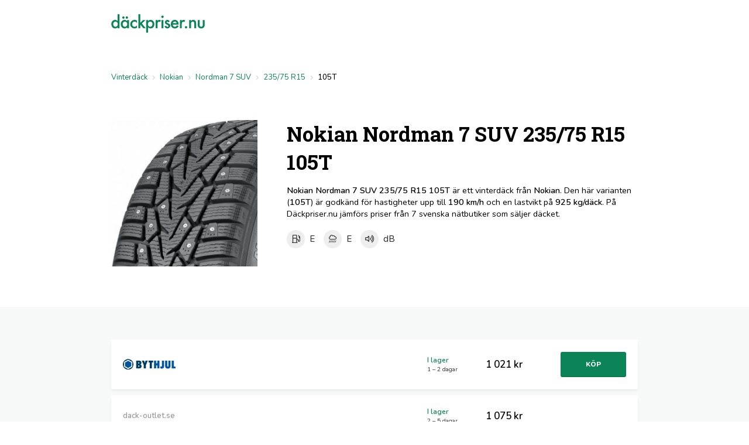

--- FILE ---
content_type: text/html; charset=UTF-8
request_url: https://www.xn--dckpriser-v2a.nu/vinterdack/nokian/nordman-7-suv/235-75-r15?s=105T
body_size: 18135
content:
<!doctype html>
<html lang="en">
    <head>
        <meta charset="utf-8">
        <meta name="viewport" content="width=device-width, initial-scale=1">

        <title>Nokian Nordman 7 SUV 235/75 R15 105T » Däckpriser.nu</title>

        <link rel="icon" href="/img/favicon.png">
        
        <link rel="canonical" href="https://www.xn--dckpriser-v2a.nu/vinterdack/nokian/nordman-7-suv/235-75-r15">

        <style type="text/css">
        body,html{background-color:#fff;color:#000;font-family:Nunito,sans-serif;font-weight:400;height:100vh;margin:0;padding:0;font-size:.95em;z-index:0;line-height:1.4;-webkit-font-smoothing:antialiased}h1{font-size:2.4em}h1,h2{font-weight:700}.item h3,.search-box h3,.tooltip h3,h1,h2{font-family:Roboto Slab,sans-serif}p{font-size:1em}.header{height:80px;top:0;left:0;right:0;z-index:100}.header .content{max-width:900px;padding:0 15px;height:100%;margin:0 auto;display:flex;align-items:center;justify-content:flex-start}.logo{font-size:1.4em;font-weight:800;color:#1b3c59}.section{background:rgba(171,183,183,.1)}.breadcrumb-container,.wrapper{max-width:900px;margin:0 auto;padding:4% 15px}.wrapper{padding:4% 15px}.text-article{max-width:700px!important;margin:0 auto!important}.space{padding:2% 0;display:block}.size-visual{margin:0 auto;width:300px;height:125px;z-index:0;position:relative;overflow:hidden}.size-visual img{position:absolute;left:0;top:0;right:0;z-index:0;width:300px;height:300px;opacity:.5}.size-visual .character{position:absolute;width:10px;left:50%;letter-spacing:0;top:0;margin-left:-5px;text-align:center;height:300px;color:#fff;font-size:14px;font-weight:900;padding-top:11px;box-sizing:border-box}.faded{color:#999!important;padding:5px 0!important}.faded,.faded img{-webkit-filter:grayscale(100%)!important;filter:grayscale(100%)!important;opacity:.5!important}.search-list{font-size:.9em;margin-left:-5px;margin-right:-5px}.row-item-search-list{margin-right:5px!important}.search-list-placeholder{display:block;flex:auto;margin:3px}.sale .flex{justify-content:space-between!important;align-items:center!important}.flex{display:flex;flex-wrap:wrap;justify-content:space-between}.row-item{width:calc(100% - 10px)!important;padding:0!important;margin-right:10px!important;box-sizing:border-box}.size{min-width:100%!important}.sale{min-width:calc(100% - 10px)!important}.row-item .item-title{padding:20px}.item-title .flex{align-items:center!important}.row-item .flex{justify-content:space-between!important}.item{display:inline-block;min-width:200px;padding:0 0 90px;box-shadow:0 2px 5px -2px rgba(0,0,0,.14);background:#fff;margin:5px;flex:1;border-radius:2px;position:relative;transition:all .75s ease}.item:hover{box-shadow:0 4px 6px -2px rgba(0,0,0,.2)}.item .img-container{padding:20px 20px 0;display:block;overflow:hidden;text-align:center;height:180px;-webkit-touch-callout:none;-webkit-user-select:none;-moz-user-select:none;-ms-user-select:none;user-select:none}.item .img-container img{-o-object-fit:contain;object-fit:contain;width:100%;height:100%}.item .item-content{padding:20px;text-align:center}.item .item-footer{padding:15px;text-align:center}.item .item-details{padding:5px 20px;background:#fff;border-top:2px solid #fafafa;display:none;width:auto!important}.filter-item{padding:5px 0 10px!important;margin-bottom:40px;display:flex;justify-content:center;white-space:wrap}.filter-item .filter-col{flex:1;padding:5px 15px;border-right:1px solid rgba(0,0,0,.03);display:block;align-items:center;justify-content:center}.filter-item .filter-col b{display:block;padding:5px 10px 5px 0;font-size:.9em}.filter-item .filter-col:last-child{border-right:none}#searchResultList{transition:all .25s linear}.image-slideshow{position:fixed;top:0;right:0;left:0;bottom:0;z-index:1000;background:rgba(0,0,0,.99);display:none;align-items:center;justify-content:center;padding:0;-webkit-touch-callout:none;-webkit-user-select:none;-moz-user-select:none;-ms-user-select:none;user-select:none}.image-slideshow .image-wrapper{width:100%;height:100%;box-sizing:border-box}.image-slideshow .active-image{-o-object-fit:contain;object-fit:contain;width:100%;height:100%}.image-slideshow .navigation .action{z-index:1500;position:fixed;font-size:50px;width:10%;top:20px;bottom:80px;cursor:pointer;display:inline-flex;align-items:center;justify-content:center;color:hsla(0,0%,100%,.5);transition:all .25s linear}.image-slideshow .feedback{padding:15px 0;position:fixed;color:#fff;top:0;left:0;right:0;text-align:center}.image-slideshow .feedback .feedback-vote{display:inline-block;padding:2px 5px;margin:0 2px;cursor:pointer;font-weight:600;color:#666;border:1px solid #666;border-radius:2px;transition:all .25s linear}.image-slideshow .feedback .feedback-vote:hover{background:#fff;border:1px solid #fff}.image-slideshow .feedback .alternatives,.image-slideshow .feedback .response{display:inline-block;padding:0 0 0 10px}.image-slideshow .navigation .action:hover{color:#fff}.image-slideshow .navigation .prev{left:0}.image-slideshow .navigation .next{right:0}.image-slideshow .navigation .close{right:0!important;top:0!important;bottom:auto!important;font-size:28px!important;text-align:right!important;width:30px!important;height:30px!important;padding:30px;background:none!important;z-index:2000}.image-slideshow .navigation .menu{bottom:0;left:0;right:0;position:fixed;background:rgba(0,0,0,.2);padding:0 10px 20px;overflow:hidden;z-index:2000}.image-slideshow .navigation .menu-container{position:relative;text-align:center;margin-left:0;background:none;word-wrap:none;transition:all .1s linear;display:flex;align-items:center;justify-content:center}.image-slideshow .navigation .menu .slideshow-menu-item{margin:5px 2px;position:relative;align-items:center!important;justify-content:center!important;overflow:hidden;background:#fff;display:inline-flex;opacity:.5;transition:all .15s linear;cursor:pointer;box-shadow:0 2px 4px -2px rgba(0,0,0,.2)}.slideshow-menu-item img{width:60px;height:60px;-o-object-fit:contain;object-fit:contain;z-index:1000;transition:all .15s linear}.image-slideshow .navigation .menu .active,.image-slideshow .navigation .menu .slideshow-menu-item:hover{opacity:1!important;box-shadow:0 4px 8px -3px rgba(0,0,0,.4);z-index:2000;margin:0 2px}.image-slideshow .navigation .menu .active img{width:70px;height:70px}.image-slideshow .container{width:100%;height:100%;box-sizing:border-box;padding:calc(2% + 30px) calc(5% + 30px) calc(2% + 80px);text-align:center;position:relative}.toggle-slideshow{cursor:zoom-in}.store-article-description{display:block;max-width:300px;font-size:.95em;font-style:italic}.details-row{padding:15px 0;border-top:1px solid rgba(0,0,0,.03)}.details-row:first-child{border-top:none!important}.item h2{padding:0;margin:0}.item h3{padding:0 0 5px;margin:0;line-height:1.2em;font-weight:700}.item a{color:inherit}.item .item-actions{display:block;position:absolute;bottom:0;left:0;right:0;padding:0 20px 20px}.item .item-actions .cta{width:100%;padding-right:0!important;padding-left:0!important}.item-actions .counters{font-weight:400;font-size:1em;position:absolute;bottom:70px;left:20px;right:20px}.item-actions .num-stores{float:left;bottom:0;left:0}.item-actions .num-stores,.item-actions .price{display:inline;vertical-align:bottom;position:absolute}.item-actions .price{float:right;bottom:-1px;right:0}.text-article{font-size:1.1em}.text-article li,.text-article p{line-height:1.6em}.text-article li{padding:.3em 0}.text-article h2{font-size:2em;margin:1em 0 0;padding:0}.sale{text-align:left}.sale .col-cta{text-align:right}.price{display:block;text-align:left}.price b,.sale .price{font-size:1.3em}.sale .price{font-weight:600}.stock{font-size:.95em;font-weight:600}.delivery,.stock{display:block;text-align:left}.delivery{font-size:.8em;color:#333;font-weight:400}.sale-menu{text-align:left}.sale-menu .toggle{display:inline-block;padding:10px 20px;cursor:pointer;color:rgba(0,0,0,.2);font-size:1.3em}.toggle .fa-chevron-down,.toggle .fa-chevron-up{display:none}.toggle .active{display:block!important}.toggle-btn{display:inline-block;padding:8px 15px;cursor:pointer}b{font-weight:600}a{text-decoration:none;color:#096386}a:hover{text-decoration:underline}.btn{background:#fafafa;padding:12px 20px;min-width:70px;color:rgba(0,0,0,.9);border:1px solid rgba(0,0,0,.05);border-bottom:2px solid rgba(0,0,0,.1);display:inline-block;text-align:center;border-radius:3px;font-weight:700;text-transform:uppercase;font-size:.9em;cursor:pointer;text-decoration:none!important;transition:all .25s linear;outline:none;position:relative;-webkit-touch-callout:none;-webkit-user-select:none;-moz-user-select:none;-ms-user-select:none;user-select:none}.btn:hover{box-shadow:inset 0 0 0 100px hsla(0,0%,100%,.1)}.btn .icon{width:40px;display:block;height:10px;float:left}.cta{background:#0b8457!important;color:#fff!important;font-weight:800!important}.rating{font-size:.8em;display:block;padding-bottom:10px;color:#ffcd60}.bg-white{background:#fff}.text-info{color:#1b3c59}.text-success{color:#0b8457!important}.bg-success{background:#0b8457!important;color:#fff}.bg-dark-blue{background:#37404b!important;color:#fff!important}.bg-gray-0{background:#fafafa!important}.bg-gray-1{background:#f5f5f5!important}.bg-gray-2{background:#f1f1f1!important}.bg-gray-3{background:#eee!important}.text-gray{color:#ccc}.text-danger{color:#b33a16!important}.text-warning{color:#f78e25!important}.bg-warning{background:#f78e25!important}.text-info{color:#096386!important}.bg-info{background:#096386!important;color:#fff!important}.bg-info a,.bg-success a{color:#fff;text-decoration:underline}.bg-info a:hover,.bg-success a:hover{text-decoration:none}.img-box{min-width:300px}.presentation{padding-bottom:5%}.presentation .image{width:300px}.intro,.presentation{display:flex}.intro .col{padding:5% 0}.intro h1,.presentation h1{margin:0;padding:0}.intro-section{padding:0}.intro-split{position:relative;font-size:1.1em;display:flex;align-items:center;justify-content:space-between;max-width:900px;margin:0 auto;padding:15px 15px 3%}.intro-split .col{padding:calc(5% + 20px) 10% calc(5% + 20px) 0!important}.intro-split .col:last-child{padding-right:0!important}.intro-split h1,.intro-split h2{margin:0!important;padding:0!important}.index{padding:2px 0;display:flex}.index .title{display:block;width:60%;text-align:left}.index .value{display:block;width:40%;text-align:right}.col-facts .index .value{text-align:left!important}.col-facts .index .title{min-width:120px;width:40%}.col-index{width:220px}.col-facts{flex:1;min-width:300px;font-size:.95em}.col-stock{max-width:100px}.col-cta,.col-logo,.col-price{max-width:120px}.col-logo{text-align:left;width:auto}.col-name{padding-right:10px}.sale .col{flex:1}.missing{color:#ccc;font-size:.8em}.align-flex-start{align-items:flex-start!important}.justify-flex-start{justify-content:flex-start!important}table{width:100%;border-collapse:collapse}table td{padding:5px 0}tbody tr td{border-top:2px solid rgba(0,0,0,.03)}thead{font-weight:600}.text-right{text-align:right!important}.text-left{text-align:left!important}.text-center{text-align:center!important}.truncate{display:inline-block;max-width:100%;white-space:nowrap;overflow:hidden;text-overflow:ellipsis}h2{margin:0;padding:2em 0 1em}.breadcrumb-container{text-align:left;padding-bottom:0!important;padding-top:calc(2% + 15px)!important}.breadcrumb{list-style:none;display:block;margin-top:0;padding:0;font-size:.9em;font-weight:500}.breadcrumb li{list-style:none;display:inline-block;color:#000}.breadcrumb li:after{font-family:Font Awesome\ 5 Pro;font-weight:300;content:"\F105"!important;margin:0 5px 0 8px;font-size:1.1em;bottom:-2px;position:relative;color:rgba(0,0,0,.2)}.breadcrumb li:last-child:after{content:""!important}.breadcrumb li a{text-decoration:none;font-weight:400!important;color:#0b8457}.breadcrumb li a:hover{text-decoration:underline}.standard-rating .rating-box{font-size:1em;display:inline-flex;margin:3px 3px 3px 0}.standard-rating .rating-box .icon,.standard-rating .rating-box .label{display:inline-flex;align-items:center;justify-content:center;height:31px}.standard-rating .rating-box .icon{background:#eee;color:#333;padding:0;width:31px;border-radius:100%;font-size:.95em;text-align:center}.standard-rating .rating-box .label{padding:0 8px;text-align:center;font-weight:500;font-size:1.05em;color:#333;white-space:nowrap}.small-standard-rating .standard-rating{display:flex;margin:0 0 20px;align-items:center;justify-content:center}.small-standard-rating .standard-rating .rating-box .icon{width:26px!important;font-size:.8em!important}.small-standard-rating .standard-rating .rating-box .label{padding:0 6px!important;font-size:1.05em!important}.small-standard-rating .standard-rating .rating-box .icon,.small-standard-rating .standard-rating .rating-box .label{height:26px!important}.small-standard-rating .standard-rating .rating-box{white-space:nowrap}.apexcharts-tooltip{font-family:inherit!important;padding:10px!important}.apexcharts-tooltip-title{background:#fff!important;border-bottom:0!important;font-family:inherit!important;font-size:1.2em;font-weight:700}.apexcharts-xaxistooltip{display:none}.apexcharts-tooltip-text,.apexcharts-tooltip-text-value{font-family:inherit!important}.apexcharts-tooltip-text{padding:0!important}.toolbar{text-align:center;display:flex;padding:0 0 20px}.toolbar .btn{flex:1;border-radius:0}input,select,textarea{font-family:inherit}.search-box{margin-left:20px;margin-right:0;min-width:270px;padding:40px 30px;background:#fff;box-shadow:0 3px 12px -3px rgba(0,0,0,.15)}.search-box h2,.search-box h3{margin:0 0 20px;padding:0}.filter{position:relative;margin:10px 0 0}.filter input,.filter select{box-sizing:border-box;display:block;width:100%;padding:15px;background:#fff;outline:none!important;-webkit-appearance:none}#regNumberContainer{display:none}.reg-search{margin-top:25px;width:100%!important;padding:20px 0}.reg-number{padding-left:60px!important;font-weight:800;text-transform:uppercase;font-size:1.7em!important;padding-top:10px!important;padding-bottom:10px!important;overflow:hidden;border:1px solid rgba(0,0,0,.05);border-radius:4px;transition:all .5s linear;margin-bottom:0}.reg-number:focus{box-shadow:0 3px 6px -3px rgba(0,0,0,.2);border:1px solid rgba(0,0,0,.1)}.filter-title{font-size:.7em;display:block;padding:0;text-transform:uppercase;font-weight:800;color:#000}.reg-number-icon{background:#096386;border-radius:3px 0 0 3px;position:absolute;left:0;top:0;bottom:0;width:45px;border-right:none;color:#fff;line-height:1.2em;display:flex;align-items:center;justify-content:center;font-weight:lighter}.reg-number-icon .plate{font-size:14px}.reg-number-icon .part{display:block;text-align:center}.reg-number{font-size:18px}.form{width:auto;box-sizing:border-box;padding:0}.reg-search-form,.reg-search-form div,.reg-search-form span{transition:all .3s linear}.inline-label{padding:0 4px;background:rgba(0,0,0,.02);box-shadow:0 1px 2px -1px rgba(0,0,0,.1);color:rgba(0,0,0,.7);font-weight:700;line-height:inherit;border-radius:2px;line-height:1.8em;font-size:.8em}.notice{padding:15px}.notice .content{margin:0 auto;text-align:center;max-width:900px}.autocomplete{cursor:pointer;background:#fff;border:1px solid rgba(0,0,0,.05);border-radius:4px;padding:10px 60px;display:none;position:relative;box-sizing:border-box;margin-top:10px;width:100%!important;font-size:.95em;font-weight:400;line-height:1.2em;transition:all .1s linear}.autocomplete:hover{box-shadow:0 3px 6px -3px rgba(0,0,0,.2);border:1px solid rgba(0,0,0,.1)}.autocomplete img{width:30px;height:30px;position:absolute;left:10px;top:50%;margin-top:-15px}.autocomplete small{display:block;font-weight:400;font-size:.8em}.autocomplete:after{font-family:Font Awesome\ 5 Pro;font-weight:300;content:"\F00D"!important;font-size:14px;position:absolute;display:inline-flex;width:20px;align-items:center;justify-content:center;right:10px;top:0;bottom:0;color:rgba(0,0,0,.1);transition:all .5s linear}.autocomplete:hover:after{color:rgba(0,0,0,.2)}.inline-search-form-active{margin-top:25px;padding:5%;background:#fff;box-shadow:0 5px 25px -8px rgba(0,0,0,.2);z-index:999999}.tooltip{display:inline-block;position:relative;text-align:left;cursor:pointer}.tooltip h3{padding:34px 0 0;margin:-20px 0 0}.tooltip .bottom{width:50%;min-width:300px;max-width:400px;top:40px;left:50%;-webkit-transform:translate(-50%);transform:translate(-50%);padding:10px 20px;color:#000;background:#fff;font-weight:400;font-size:14px;border-radius:2px;position:absolute;z-index:99999999;box-sizing:border-box;box-shadow:0 4px 12px -3px rgba(0,0,0,.4);visibility:hidden;opacity:0;transition:opacity .1s}.tooltip:hover .bottom{visibility:visible;opacity:1}.tooltip .bottom i{position:absolute;bottom:100%;left:50%;margin-left:-12px;width:24px;height:12px;overflow:hidden}.underline{position:relative}.underline:after{content:"";position:absolute;bottom:0;left:0;right:0;border-bottom:1px dashed #ccc}.high-readability{font-size:1.05em!important;line-height:1.2em!important}.abbr[data-title]{position:relative;cursor:pointer}.abbr[data-title]:focus:after,.abbr[data-title]:hover:after{text-align:left;width:140px;content:attr(data-title);position:absolute;white-space:normal!important;left:-50%;top:100%;margin-top:15px;background:#fff;color:#000;border-radius:2px;box-shadow:0 2px 6px -2px rgba(0,0,0,.4);font-size:12px;padding:8px 10px;z-index:9999}.abbr-right:focus:after,.abbr-right:hover:after{left:auto!important;right:0!important}.abbr-left:focus:after,.abbr-left:hover:after{right:auto!important;left:0!important}.abbr-center:focus:after,.abbr-center:hover:after{right:auto!important;left:-55px!important}#nprogress{pointer-events:none}#nprogress .bar{background:#0b8457;position:fixed;z-index:1031;top:0;left:0;width:100%;height:2px}#nprogress .peg{display:block;position:absolute;right:0;width:100px;height:100%;opacity:1;-webkit-transform:rotate(3deg) translateY(-4px);transform:rotate(3deg) translateY(-4px)}#nprogress .spinner{display:block;position:fixed;z-index:1031;top:31px;right:31px}#nprogress .spinner-icon{width:18px;height:18px;box-sizing:border-box;border-color:#0b8457 transparent transparent #0b8457;border-style:solid;border-width:2px;border-radius:50%;-webkit-animation:nprogress-spinner .4s linear infinite;animation:nprogress-spinner .4s linear infinite}.nprogress-custom-parent{overflow:hidden;position:relative}.nprogress-custom-parent #nprogress .bar,.nprogress-custom-parent #nprogress .spinner{position:absolute}@-webkit-keyframes nprogress-spinner{0%{-webkit-transform:rotate(0deg)}to{-webkit-transform:rotate(1turn)}}@keyframes nprogress-spinner{0%{-webkit-transform:rotate(0deg);transform:rotate(0deg)}to{-webkit-transform:rotate(1turn);transform:rotate(1turn)}}.pagination{list-style:none;display:block;text-align:center;padding:20px 0}.pagination li{list-style:none;display:inline-block}.pagination li a,.pagination li span{display:inline-flex;align-items:center;justify-content:center;background:#fff;padding:5px 0;width:30px;border-radius:3px;margin:3px}.pagination li span{background:none!important;font-weight:700}.footer{background:#222;z-index:100!important;position:relative;margin-bottom:0}.footer .content{display:flex;align-items:flex-start;justify-content:center;margin:0 auto;width:100%;max-width:1244px;padding:55px 0 30px;font-weight:400!important;color:#fff;font-size:.95em;text-align:center;box-sizing:border-box;-moz-box-sizing:border-box;-webkit-box-sizing:border-box}.footer .bottom{padding:25px 0 15px;color:hsla(0,0%,100%,.7);font-size:.8em;background:#292929;text-align:center;font-weight:300}.footer .bottom span{display:inline-block;vertical-align:top;line-height:20px;text-align:left;padding:0 10px 10px}.footer .bottom span strong{display:block;font-size:14px}.footer .content .box p{font-size:12px;padding:0;font-weight:300}.footer .content .box a,.footer .content .box p{color:#fff;font-size:.95em;font-weight:300;padding-top:2px;padding-bottom:2px;display:block;margin:0}.footer .content .box{display:inline-block;width:auto;min-width:150px;max-width:250px;padding:0 15px 15px;vertical-align:top;box-sizing:border-box;-moz-box-sizing:border-box;-webkit-box-sizing:border-box;text-align:left}.footer .content .box strong{line-height:200%}@media (max-width:670px){.footer .content,.footer .content .box{display:block!important}.footer .content .box{max-width:none!important;padding:0 10% 15px!important}.footer .bottom span{display:block!important;text-align:center!important}}@media(max-width:800px){.intro,.presentation{display:block!important}.presentation .image{width:100%!important;min-width:100%!important}.presentation .information{padding:25px 0!important}.sale .cta{width:70px!important;min-width:70px!important;padding:10px 0!important}.sale .col-logo{width:50%!important}.sale .col-logo,.sale .sale-menu{min-width:50%!important;padding-bottom:10px;margin-bottom:10px}.sale .sale-menu{max-width:50%!important;text-align:right}.sale .col-cta,.sale .col-price,.sale .col-stock{max-width:70px!important}.details-row .col-name{min-width:100%!important;max-width:100%!important;padding-bottom:15px}.sale .price{font-size:1.2em!important}.intro .search-box{margin:0!important}.mobile-100{min-width:100%!important}.mobile-padding-bottom{padding-bottom:15px!important}.section .presentation{padding:0!important}.presentation .image .img-box{max-height:300px;overflow:hidden}.presentation .image .img-box .main-thumb{width:100%;height:auto;padding:0 0 25px}.presentation .information{padding:calc(5% + 15px) calc(3% + 15px)!important}.breadcrumb{display:flex}.breadcrumb li{display:none}.breadcrumb li:nth-last-child(-n+3){display:inline!important}.intro-split{display:block;padding:8% 0 0!important}.intro-split .col{display:block!important;padding:0!important}.intro-split .search-box{width:auto!important;box-sizing:border-box;border-radius:5px!important;margin:0 calc(3% + 15px) 10%!important;align-items:center;justify-content:center;position:relative}.intro-split .information,.intro-split .search-box{padding:calc(3% + 15px)!important}.tooltip .bottom{min-width:200px;max-width:330px}.header .content,.wrapper{padding-left:calc(3% + 15px);padding-right:calc(3% + 15px)}}@media(max-width:650px){.filter-item{justify-content:flex-start!important}.filter-item,.filter-item .filter-col{display:block!important;text-align:left!important}.filter-item .filter-col{border-right:none!important}.filter-item .filter-col b{max-width:90px!important;min-width:90px!important;text-align:left!important;display:inline-block}.filter-item .filter-col select{max-width:200px;text-align:left!important}}@media(max-width:500px){.col-index{width:100%!important}.index{padding:5px 0}.index:first-child{padding-top:0!important}.image-slideshow .feedback .alternatives,.image-slideshow .feedback .response{display:block;min-width:200px;padding:5px 0}.image-slideshow .feedback .alternatives .feedback-vote{padding:4px 0;min-width:80px}.presentation .col{padding:3% 15px}.presentation .image{padding:5% 0 0!important}.presentation .image .img-box{max-height:250px;overflow:hidden;position:relative;padding:0}.box-item{min-width:250px!important;margin:3px 0}.box-item .img-container{padding:20px 20px 0;height:220px}.box-item .price b{font-size:1.15em}.box-item .item-content{padding:20px 12px 12px}.intro-split .information{padding:0 calc(3% + 15px) 5%!important}.intro-split .search-box{margin:0 calc(3% + 15px) calc(5% + 15px)!important;background:#fff}.tooltip .bottom{min-width:200px;max-width:250px}.header .content,.wrapper{padding-left:calc(3% + 15px);padding-right:calc(3% + 15px)}.abbr[data-title]:focus:after,.abbr[data-title]:hover:after{width:110px!important}}
        </style>


<!-- Global site tag (gtag.js) - Google Analytics -->
<script async src="https://www.googletagmanager.com/gtag/js?id=G-F2EZTP42C0"></script>
<script>
  window.dataLayer = window.dataLayer || [];
  function gtag(){dataLayer.push(arguments);}
  gtag('js', new Date());

  gtag('config', 'G-F2EZTP42C0');
</script>
<meta name="google-site-verification" content="iCQ5ZPb50ezaw3YjrorpShjRO0iF6f1iaYEfZO0p9YE" />


    </head>


    <body>
          

        <header class="header" id="top">
            
            <div class="content">
                <a href="/"><img src="/img/dackpriser.svg" width="160" style="display: block;"></a>
            </div>
            
        </header>


        <div id="mainContainer">
            
        <section class="section bg-white">

                <div class="breadcrumb-container">
                        <ol vocab="http://schema.org/" typeof="BreadcrumbList" class="breadcrumb no-border">     
                                                                                                <li property="itemListElement" typeof="ListItem"><a property="item" typeof="WebPage"  href="/vinterdack">Vinterdäck</a><meta property="position" content="1"><meta property="name" content="Vinterdäck"></li>
                                                                                                                                <li property="itemListElement" typeof="ListItem"><a property="item" typeof="WebPage"  href="/vinterdack/nokian">Nokian</a><meta property="position" content="2"><meta property="name" content="Nokian"></li>
                                                                                                                                <li property="itemListElement" typeof="ListItem"><a property="item" typeof="WebPage"  href="/vinterdack/nokian/nordman-7-suv">Nordman 7 SUV</a><meta property="position" content="3"><meta property="name" content="Nordman 7 SUV"></li>
                                                                                                                                <li property="itemListElement" typeof="ListItem"><a property="item" typeof="WebPage"  href="/vinterdack/nokian/nordman-7-suv/235-75-r15">235/75 R15</a><meta property="position" content="4"><meta property="name" content="235/75 R15"></li>
                                                                                                                                <li>105T</li>
                                                                                    </ol>
                    </div>

                <div class="wrapper presentation">

                        
                        <div class="col image">
                            <div class="img-box">

                                <img id="slideshowTrigger" src="https://www.xn--dckpriser-v2a.nu/assets/primg/250x250s20/e8c97ec83b3a70a0cf161764686711c091d967e0.jpg" width="250" height="250" class="lazyload toggle-slideshow main-thumb" data-images="[&quot;https:\/\/www.xn--dckpriser-v2a.nu\/assets\/primg\/250x250s20\/e8c97ec83b3a70a0cf161764686711c091d967e0.jpg 225w, https:\/\/www.xn--dckpriser-v2a.nu\/assets\/primg\/500x500s20\/e8c97ec83b3a70a0cf161764686711c091d967e0.jpg 500w, https:\/\/www.xn--dckpriser-v2a.nu\/assets\/primg\/750x750s20\/e8c97ec83b3a70a0cf161764686711c091d967e0.jpg 750w&quot;,&quot;https:\/\/www.xn--dckpriser-v2a.nu\/assets\/primg\/225x150p0\/e8c97ec83b3a70a0cf161764686711c091d967e0.jpg 225w, https:\/\/www.xn--dckpriser-v2a.nu\/assets\/primg\/900x600p0\/e8c97ec83b3a70a0cf161764686711c091d967e0.jpg 900w&quot;]" data-srcset="
        https://www.xn--dckpriser-v2a.nu/assets/primg/250x250s20/e8c97ec83b3a70a0cf161764686711c091d967e0.jpg 250w, 
        https://www.xn--dckpriser-v2a.nu/assets/primg/500x500s20/e8c97ec83b3a70a0cf161764686711c091d967e0.jpg 500w, 
        https://www.xn--dckpriser-v2a.nu/assets/primg/750x750s20/e8c97ec83b3a70a0cf161764686711c091d967e0.jpg 750w
    " alt="Nokian Nordman 7 SUV 235/75 R15 105T">

<div class="image-slideshow" id="slideshow">
    <div class="container" id="slideshowContainer">
        <div class="image-wrapper">
            <img src="/img/placeholder.jpg" class="active-image">
        </div>
        <div class="navigation">
            <div class="feedback" id="feedback">
                Vad tycker du om bilden? 
                <div class="alternatives"><span class="feedback-vote" data-value="1"><i class="far fa-thumbs-up"></i></span> <span class="feedback-vote" data-value="0"><i class="far fa-thumbs-down"></i></span></div>
                <div class="response"></div>
            </div>
            <div class="close action" data-target="#slideshow"><i class="fal fa-times"></i></div>
            <div class="slideshow-navigate prev action" data-direction="-1"><i class="fal fa-chevron-left"></i></div>
            <div class="slideshow-navigate next action" data-direction="1"><i class="fal fa-chevron-right"></i></div>

            <div class="menu" id="slideshowMenu">
                <div class="menu-container">
                </div>
            </div>

        </div>
    </div>
    
</div>

                            </div>
                        </div>
                
                        <div class="col information">
                
                            
                
                            <h1>Nokian Nordman 7 SUV 235/75 R15 105T</h1>

                            
                
                            <p>
                                <b>Nokian Nordman 7 SUV 235/75 R15 105T</b> är ett 
                                                                    vinterdäck 
                                                                från <b>Nokian</b>. Den här varianten (<b>105T</b>) är godkänd för hastigheter upp till <b>190 km/h</b> och en lastvikt på <b>925 kg/däck</b>.  
                                
                                                                    På Däckpriser.nu jämförs priser från 7 svenska nätbutiker 
                                                                som säljer däcket. 
                            </p>


                            <div class="standard-rating">
                                <div class="rating-box tooltip">
                                    <span class="icon">
                                        <i class="far fa-gas-pump"></i>
                                    </span>
                                    <span class="label">
                                        E
                                    </span>
                                    <div class="bottom">
                                        <h3>Bränsleeffektivitet</h3>
                                        <p>Ett betyg av däckets rullmotstånd och bränsleförbrukning. A har lägst rullmotstånd (mest bränsleeffektivt) och F har högst rullmotstånd (minst bränsleeffektivt).</p>
                                    </div>
                                </div>
                                <div class="rating-box tooltip">
                                    <span class="icon">
                                        <i class="far fa-cloud-showers-heavy"></i>
                                    </span>
                                    <span class="label">
                                        E
                                    </span>
                                    <div class="bottom">
                                        <h3>Grepp på vått underlag</h3>
                                        <p>
                                            Ett betyg av däckets bromssträcka på vått underlag. A har kortast bromssträcka (säkrare) och F har längst bromssträcka (mindre säkert).
                                        </p>
                                    </div>
                                </div>
                                <div class="rating-box tooltip expand">
                                    <span class="icon">
                                        <i class="far fa-volume-up"></i>
                                    </span>
                                    <span class="label">
                                         dB
                                    </span>
                                    <span class="bottom">
                                        <h3>Däckbuller</h3>
                                        <p>
                                            Däckets bullernivå mätt i decibel (dB). 64 dB är det lägsta bullervärdet och 80 dB är det högsta.
                                        </p>
                                    </span>
                                </div>
                            </div>

                            
                                                    
                        </div>
                
                    </div>
            
        </section>

        <section class="section">

            <section class="wrapper">

                <div class="search-list flex">

                
                
                    
                
                    
                
                    
                
                    
                
                    
                
                    
                
                    
                
                
                    
                    <span class="item row-item sale">
                        


                        <div class="item-content">

                            

                            <div class="flex justify-flex-center">

                                <div class="col col-logo">

                                                                        <img class="lazyload" src="/img/placeholder.jpg" data-src="/assets/stores/c270x135/bythjul.com.png" width="90" height="45" style="display: block;">
                                    
                                    
            
                                </div>

                                <div class="col sale-menu">

                                                   
            
                                </div>

                                <div class="col col-stock abbr" data-title="Den senaste automatiska kontrollen av produktens lagerstatus gjordes 2019-12-23 03:56:12.">
                                                                            <span class="stock text-success">I lager</span>
                                                                                                                <span class="delivery">
                                            
                                                1
                                                                                                – 2
                                                                                                dagar

                                                                                    </span>
                                                                    </div>

                                <div class="col col-price abbr" data-title="Den senaste automatiska priskontrollen gjordes 2019-12-23 03:56:12.">

                                                                        <span class="price">1 021 kr</span>
                                    
                                </div>


                                <div class="col col-cta">

                                       
                                    <a href="/out?r=3360624" target="_blank" rel="nofollow" class="btn cta">Köp</a>
                                                
                                </div>




                            </div>


                        </div>

                        

                    </span>


                
                    
                    <span class="item row-item sale">
                        


                        <div class="item-content">

                            

                            <div class="flex justify-flex-center">

                                <div class="col col-logo">

                                                                        <b style="color: #999;">dack-outlet.se</b>
                                    
                                    
            
                                </div>

                                <div class="col sale-menu">

                                                   
            
                                </div>

                                <div class="col col-stock abbr" data-title="Den senaste automatiska kontrollen av produktens lagerstatus gjordes 2019-12-23 13:33:39.">
                                                                            <span class="stock text-success">I lager</span>
                                                                                                                <span class="delivery">
                                            
                                                2
                                                                                                – 5
                                                                                                dagar

                                                                                    </span>
                                                                    </div>

                                <div class="col col-price abbr" data-title="Den senaste automatiska priskontrollen gjordes 2019-12-23 13:33:39.">

                                                                        <span class="price">1 075 kr</span>
                                    
                                </div>


                                <div class="col col-cta">

                                                
                                </div>




                            </div>


                        </div>

                        

                    </span>


                
                    
                    <span class="item row-item sale">
                        


                        <div class="item-content">

                            

                            <div class="flex justify-flex-center">

                                <div class="col col-logo">

                                                                        <img class="lazyload" src="/img/placeholder.jpg" data-src="/assets/stores/c270x135/tirendo.se.png" width="90" height="45" style="display: block;">
                                    
                                    
            
                                </div>

                                <div class="col sale-menu">

                                                   
            
                                </div>

                                <div class="col col-stock abbr" data-title="Den senaste automatiska kontrollen av produktens lagerstatus gjordes 2020-05-18 02:41:47.">
                                                                            <span class="stock text-success">I lager</span>
                                                                                                                <span class="delivery">
                                            
                                                2
                                                                                                – 5
                                                                                                dagar

                                                                                    </span>
                                                                    </div>

                                <div class="col col-price abbr" data-title="Den senaste automatiska priskontrollen gjordes 2020-05-18 02:41:47.">

                                                                        <span class="price">1 134 kr</span>
                                    
                                </div>


                                <div class="col col-cta">

                                       
                                    <a href="/out?r=1101017" target="_blank" rel="nofollow" class="btn cta">Köp</a>
                                                
                                </div>




                            </div>


                        </div>

                        

                    </span>


                
                    
                    <span class="item row-item sale">
                        


                        <div class="item-content">

                            

                            <div class="flex justify-flex-center">

                                <div class="col col-logo">

                                                                        <b style="color: #999;">giga-dack.se</b>
                                    
                                    
            
                                </div>

                                <div class="col sale-menu">

                                                   
            
                                </div>

                                <div class="col col-stock abbr" data-title="Den senaste automatiska kontrollen av produktens lagerstatus gjordes 2020-03-02 10:56:22.">
                                                                            <span class="stock text-success">I lager</span>
                                                                                                                <span class="delivery">
                                            
                                                2
                                                                                                – 5
                                                                                                dagar

                                                                                    </span>
                                                                    </div>

                                <div class="col col-price abbr" data-title="Den senaste automatiska priskontrollen gjordes 2020-03-02 10:56:22.">

                                                                        <span class="price">1 174 kr</span>
                                    
                                </div>


                                <div class="col col-cta">

                                                
                                </div>




                            </div>


                        </div>

                        

                    </span>


                
                    
                    <span class="item row-item sale">
                        


                        <div class="item-content">

                            

                            <div class="flex justify-flex-center">

                                <div class="col col-logo">

                                                                        <b style="color: #999;">dack365.se</b>
                                    
                                    
            
                                </div>

                                <div class="col sale-menu">

                                                   
            
                                </div>

                                <div class="col col-stock abbr" data-title="Den senaste automatiska kontrollen av produktens lagerstatus gjordes 2020-07-14 11:45:25.">
                                                                            <span class="stock text-danger">Inte i lager</span>
                                                                                                        </div>

                                <div class="col col-price abbr" data-title="Den senaste automatiska priskontrollen gjordes 2020-07-14 11:45:25.">

                                     
                                    <span class="price">–</span>
                                    
                                </div>


                                <div class="col col-cta">

                                                
                                </div>




                            </div>


                        </div>

                        

                    </span>


                
                    
                    <span class="item row-item sale">
                        


                        <div class="item-content">

                            

                            <div class="flex justify-flex-center">

                                <div class="col col-logo">

                                                                        <b style="color: #999;">dack-guru.se</b>
                                    
                                    
            
                                </div>

                                <div class="col sale-menu">

                                                   
            
                                </div>

                                <div class="col col-stock abbr" data-title="Den senaste automatiska kontrollen av produktens lagerstatus gjordes 2020-03-03 10:31:52.">
                                                                            <span class="stock text-danger">Inte i lager</span>
                                                                                                        </div>

                                <div class="col col-price abbr" data-title="Den senaste automatiska priskontrollen gjordes 2020-03-03 10:31:52.">

                                                                        <span class="price">1 157 kr</span>
                                    
                                </div>


                                <div class="col col-cta">

                                                
                                </div>




                            </div>


                        </div>

                        

                    </span>


                
                    
                    <span class="item row-item sale">
                        


                        <div class="item-content">

                            

                            <div class="flex justify-flex-center">

                                <div class="col col-logo">

                                                                        <b style="color: #999;">autopink-shop.se</b>
                                    
                                    
            
                                </div>

                                <div class="col sale-menu">

                                                   
            
                                </div>

                                <div class="col col-stock abbr" data-title="Den senaste automatiska kontrollen av produktens lagerstatus gjordes 2020-03-03 09:55:40.">
                                                                            <span class="stock text-danger">Inte i lager</span>
                                                                                                        </div>

                                <div class="col col-price abbr" data-title="Den senaste automatiska priskontrollen gjordes 2020-03-03 09:55:40.">

                                                                        <span class="price">1 163 kr</span>
                                    
                                </div>


                                <div class="col col-cta">

                                                
                                </div>




                            </div>


                        </div>

                        

                    </span>


                
                </div>

            </section>

        </section>

        
        <section class="section bg-white">

            <div class="wrapper">

                <h2>Däckfakta</h2>



                <div class="flex justify-flex-start align-flex-start" style="width: 100%;">

                    <div class="col col-facts justify-flex-start align-flex-start">

                        <div class="index">
                            <span class="title">Årstid:</span>

                            <span class="value">
                                <b>
                                                                            Vinterdäck
                                                                                    (dubbat)
                                                                            
                                </b>
                            </span>

                        </div>

                        <div class="index">
                            <span class="title">Tillverkare:</span>

                            <span class="value">
                                <b>
                                    Nokian
                                </b>
                            </span>

                        </div>

                        <div class="index">
                            <span class="title">Modell:</span>

                            <span class="value">
                                <b>
                                    Nordman 7 SUV
                                </b>
                            </span>
    
                        </div>

                        <div class="index">
                            <span class="title">EAN:</span>

                            <span class="value">
                                <b>
                                                                            6419440323039
                                                                    </b>
                            </span>
    
                        </div>

                    </div>


                    <div class="col col-facts justify-flex-start align-flex-start">


                        <div class="index">
                            <span class="title"><span class="tooltip underline">Run flat:
                                    <div class="bottom">
                                        <h3>Vad innebär "run flat"?</h3>
                                        <p>Run flat, som även kallas <em>punkteringsfritt</em>, innebär att däcket har ett utökat skydd vid punktering. Med ett run flat-däck kan du köra längre med punktering jämfört med ett vanligt däck.</p>
                                    </div>
                                </span>
                            </span>

                            <span class="value">
                                <b>
                                     
                                        Nej
                                                                        
                                </b>
                            </span>

                        </div>

                        <div class="index">
                            <span class="title">Extraförstärkt:</span>

                            <span class="value">
                                <b>

                                     
                                        Nej
                                                                    </b>
                            </span>

                        </div>

                        <div class="index">
                            <span class="title">C-däck:</span>

                            <span class="value">
                                <b>
                                     
                                        Nej
                                                                    </b>
                            </span>

                        </div>

                    </div>

                </div>


                
                <div class="space"></div>



                <h2>Prishistorik</h2>

                
                <div class="toolbar">

                    <button id="d7" class="btn">7D</button>
                    <button id="d30" class="btn">1M</button>
                    <button id="d90" class="btn bg-info">3M</button>
                    <button id="d180" class="btn">6M</button>
                    
                </div>

                <div id="timeline">
                        

                </div>




         


                    

                <h2>Senaste prisändringarna</h2>

                
                <table>
                    <thead>
                        <tr>
                            
                            <td>Butik:</td>
                            <td class="text-right">Datum:</td>
                            <td class="text-right">Pris:</td>
                            <td class="text-right">Ändring:</td>

                        </tr>
                    </thead>

                    <tbody style="font-size: 0.9em;">

                        
                        
                            
                                                        <tr>
                                <td>

                                                                            tirendo.se
                                    
                                </td>
                                <td class="text-right">2020-05-18</td>
                                <td class="text-right">
                                    1 134 kr
                                </td>
                                <td class="text-right">
                                                                             
                                        <b class="text-success abbr" data-title="Prissänkning från 1692 kr till 1134 kr (–32,98 %)."><i class="far fa-arrow-right" style="transform:rotate(45deg);"></i>  558 kr</b>
                                                                                                            </td>
                            </tr>

                            
                        
                            
                                                        <tr>
                                <td>

                                                                            tirendo.se
                                    
                                </td>
                                <td class="text-right">2020-05-08</td>
                                <td class="text-right">
                                    1 692 kr
                                </td>
                                <td class="text-right">
                                                                             
                                        <b class="text-success abbr" data-title="Prissänkning från 1707 kr till 1692 kr (–0,88 %)."><i class="far fa-arrow-right" style="transform:rotate(45deg);"></i>  15 kr</b>
                                                                                                            </td>
                            </tr>

                            
                        
                            
                                                        <tr>
                                <td>

                                                                            tirendo.se
                                    
                                </td>
                                <td class="text-right">2020-05-07</td>
                                <td class="text-right">
                                    1 707 kr
                                </td>
                                <td class="text-right">
                                                                                                                    <b class="text-danger abbr" data-title="Prishöjning från 1700 kr till 1707 kr (+0,41 %)."><i class="far fa-arrow-right" style="transform:rotate(-45deg);"></i>  7 kr</b>
                                                                                                            </td>
                            </tr>

                            
                        
                            
                                                        <tr>
                                <td>

                                                                            tirendo.se
                                    
                                </td>
                                <td class="text-right">2020-04-29</td>
                                <td class="text-right">
                                    1 700 kr
                                </td>
                                <td class="text-right">
                                                                             
                                        <b class="text-success abbr" data-title="Prissänkning från 1727 kr till 1700 kr (–1,56 %)."><i class="far fa-arrow-right" style="transform:rotate(45deg);"></i>  27 kr</b>
                                                                                                            </td>
                            </tr>

                            
                        
                            
                                                        <tr>
                                <td>

                                                                            tirendo.se
                                    
                                </td>
                                <td class="text-right">2020-04-27</td>
                                <td class="text-right">
                                    1 727 kr
                                </td>
                                <td class="text-right">
                                                                                                                    <b class="text-danger abbr" data-title="Prishöjning från 1720 kr till 1727 kr (+0,41 %)."><i class="far fa-arrow-right" style="transform:rotate(-45deg);"></i>  7 kr</b>
                                                                                                            </td>
                            </tr>

                            
                        
                            
                                                        <tr class="hidden-price-log-row" style="display: none; font-size: 0.9em; font-weight: 600; color: #777;">
                                <td>

                                                                            tirendo.se
                                    
                                </td>
                                <td class="text-right">2020-04-25</td>
                                <td class="text-right">
                                    1 720 kr
                                </td>
                                <td class="text-right">
                                                                             
                                        <b class="text-success abbr" data-title="Prissänkning från 1723 kr till 1720 kr (–0,17 %)."><i class="far fa-arrow-right" style="transform:rotate(45deg);"></i>  3 kr</b>
                                                                                                            </td>
                            </tr>

                            
                        
                            
                                                        <tr>
                                <td>

                                                                            tirendo.se
                                    
                                </td>
                                <td class="text-right">2020-04-24</td>
                                <td class="text-right">
                                    1 723 kr
                                </td>
                                <td class="text-right">
                                                                             
                                        <b class="text-success abbr" data-title="Prissänkning från 1741 kr till 1723 kr (–1,03 %)."><i class="far fa-arrow-right" style="transform:rotate(45deg);"></i>  18 kr</b>
                                                                                                            </td>
                            </tr>

                            
                        
                            
                                                        <tr>
                                <td>

                                                                            tirendo.se
                                    
                                </td>
                                <td class="text-right">2020-04-23</td>
                                <td class="text-right">
                                    1 741 kr
                                </td>
                                <td class="text-right">
                                                                                                                    <b class="text-danger abbr" data-title="Prishöjning från 1729 kr till 1741 kr (+0,69 %)."><i class="far fa-arrow-right" style="transform:rotate(-45deg);"></i>  12 kr</b>
                                                                                                            </td>
                            </tr>

                            
                        
                            
                                                        <tr class="hidden-price-log-row" style="display: none; font-size: 0.9em; font-weight: 600; color: #777;">
                                <td>

                                                                            tirendo.se
                                    
                                </td>
                                <td class="text-right">2020-04-21</td>
                                <td class="text-right">
                                    1 729 kr
                                </td>
                                <td class="text-right">
                                                                                                                    <b class="text-danger abbr" data-title="Prishöjning från 1727 kr till 1729 kr (+0,12 %)."><i class="far fa-arrow-right" style="transform:rotate(-45deg);"></i>  2 kr</b>
                                                                                                            </td>
                            </tr>

                            
                        
                            
                                                        <tr>
                                <td>

                                                                            tirendo.se
                                    
                                </td>
                                <td class="text-right">2020-04-18</td>
                                <td class="text-right">
                                    1 727 kr
                                </td>
                                <td class="text-right">
                                                                                                                    <b class="text-danger abbr" data-title="Prishöjning från 1140 kr till 1727 kr (+51,49 %)."><i class="far fa-arrow-right" style="transform:rotate(-45deg);"></i>  587 kr</b>
                                                                                                            </td>
                            </tr>

                            
                        
                            
                                                        <tr>
                                <td>

                                                                            tirendo.se
                                    
                                </td>
                                <td class="text-right">2020-03-29</td>
                                <td class="text-right">
                                    1 140 kr
                                </td>
                                <td class="text-right">
                                                                             
                                        <b class="text-success abbr" data-title="Prissänkning från 1315 kr till 1140 kr (–13,31 %)."><i class="far fa-arrow-right" style="transform:rotate(45deg);"></i>  175 kr</b>
                                                                                                            </td>
                            </tr>

                            
                        
                            
                                                        <tr>
                                <td>

                                                                            tirendo.se
                                    
                                </td>
                                <td class="text-right">2020-03-28</td>
                                <td class="text-right">
                                    1 315 kr
                                </td>
                                <td class="text-right">
                                                                                                                    <b class="text-danger abbr" data-title="Prishöjning från 1140 kr till 1315 kr (+15,35 %)."><i class="far fa-arrow-right" style="transform:rotate(-45deg);"></i>  175 kr</b>
                                                                                                            </td>
                            </tr>

                            
                        
                            
                                                        <tr>
                                <td>

                                                                            tirendo.se
                                    
                                </td>
                                <td class="text-right">2020-03-04</td>
                                <td class="text-right">
                                    1 140 kr
                                </td>
                                <td class="text-right">
                                                                             
                                        <b class="text-success abbr" data-title="Prissänkning från 1690 kr till 1140 kr (–32,54 %)."><i class="far fa-arrow-right" style="transform:rotate(45deg);"></i>  550 kr</b>
                                                                                                            </td>
                            </tr>

                            
                        
                            
                                                        <tr>
                                <td>

                                                                            tirendo.se
                                    
                                </td>
                                <td class="text-right">2020-03-03</td>
                                <td class="text-right">
                                    1 690 kr
                                </td>
                                <td class="text-right">
                                                                                                                    <b class="text-danger abbr" data-title="Prishöjning från 1140 kr till 1690 kr (+48,25 %)."><i class="far fa-arrow-right" style="transform:rotate(-45deg);"></i>  550 kr</b>
                                                                                                            </td>
                            </tr>

                            
                        
                            
                            
                        
                            
                            
                        
                            
                            
                        
                            
                            
                        
                            
                            
                        
                            
                            
                        
                            
                            
                        
                            
                            
                        
                            
                            
                        
                            
                            
                        
                            
                            
                        
                            
                            
                        
                            
                            
                        
                            
                            
                        
                            
                            
                        
                            
                            
                        
                            
                            
                        
                            
                            
                        
                            
                            
                        
                            
                            
                        
                            
                            
                        
                            
                            
                        
                            
                            
                        
                            
                            
                        
                            
                            
                        
                            
                            
                        
                            
                            
                        
                            
                            
                        
                            
                            
                        
                            
                            
                        
                            
                            
                        
                            
                            
                        
                            
                            
                        
                            
                            
                        
                            
                            
                        
                            
                            
                        
                            
                            
                        
                            
                            
                        
                            
                            
                        
                            
                            
                        
                            
                            
                        
                            
                            
                        
                            
                            
                        
                            
                            
                        
                            
                            
                        
                            
                            
                        
                            
                            
                        
                            
                            
                        
                            
                            
                        
                            
                            
                        
                            
                            
                        
                            
                            
                        
                            
                            
                        
                            
                            
                        
                            
                            
                        
                            
                            
                        
                            
                            
                        
                            
                            
                        
                            
                            
                        
                            
                            
                        
                            
                            
                        
                            
                            
                        
                            
                            
                        
                            
                            
                        
                            
                            
                        
                            
                            
                        
                            
                            
                        
                            
                            
                        
                            
                            
                        
                            
                            
                        
                            
                            
                        
                            
                            
                        
                            
                            
                        
                            
                            
                        
                            
                            
                        
                            
                            
                        
                            
                            
                        
                            
                            
                        
                            
                            
                        
                            
                            
                        
                            
                            
                        
                            
                            
                        
                            
                            
                        
                            
                            
                        
                            
                            
                        
                            
                            
                        
                            
                            
                        
                            
                            
                        
                            
                            
                        
                            
                            
                        
                            
                            
                        
                            
                            
                        
                            
                            
                        
                            
                            
                        
                            
                            
                        
                            
                            
                        
                            
                            
                        
                            
                            
                        
                            
                            
                        
                            
                            
                        
                            
                            
                        
                            
                            
                        
                            
                            
                        
                            
                            
                        
                            
                            
                        
                            
                            
                        
                            
                            
                        
                            
                            
                        
                            
                            
                        
                            
                            
                        
                            
                            
                        
                            
                            
                        
                            
                            
                        
                            
                            
                        
                            
                            
                        
                            
                            
                        
                            
                            
                        
                            
                            
                        
                            
                            
                        
                            
                            
                        
                            
                            
                        
                            
                            
                        
                            
                            
                        
                            
                            
                        
                            
                            
                        
                            
                            
                        
                            
                            
                        
                            
                            
                        
                            
                            
                        
                            
                            
                        
                            
                            
                        
                            
                            
                        
                            
                            
                        
                            
                            
                        
                            
                            
                        
                            
                            
                        
                            
                            
                        
                            
                            
                        
                            
                            
                        
                            
                            
                        
                            
                            
                        
                            
                            
                        
                            
                            
                        
                            
                            
                        
                            
                            
                        
                            
                            
                        
                            
                            
                        
                            
                            
                        
                            
                            
                        
                            
                            
                            
                        
                            
                            
                        
                            
                            
                        
                    </tbody>

                </table>


                 
                    <p onclick="this.style.visibility = 'hidden';" style="padding: 15px 0; font-size: 0.85em;">
                        <i>Vi har dolt 2 prisändringar där skillnaden mellan det nya och det gamla priset är < 0,2 %. <span class="toggle text-info" style="cursor: pointer;" data-toggle=".hidden-price-log-row">Visa dolda priser</span></i>
                    </p>
                                



        

        <script>


    var options = {
        
      chart: {
        type: 'area',
        height: 350,
        toolbar: {
          show: false,
        },
        stacked: false
      },
      dataLabels: {
        enabled: false
      },
      series: [{"name":"L\u00e4gsta priset","data":[[1557093600000,1132],[1557180000000,1132],[1557266400000,1132],[1557352800000,1132],[1557439200000,1132],[1557525600000,1132],[1557612000000,1126],[1557698400000,1126],[1557784800000,1126],[1557871200000,1126],[1557957600000,1105],[1558044000000,1105],[1558130400000,1105],[1558216800000,1105],[1558303200000,1105],[1558389600000,1105],[1558476000000,1105],[1558562400000,1105],[1558648800000,1105],[1558735200000,1105],[1558821600000,1105],[1558908000000,1105],[1558994400000,1105],[1559080800000,1085],[1559167200000,1085],[1559253600000,1085],[1559340000000,1085],[1559426400000,1085],[1559512800000,1085],[1559599200000,1085],[1559685600000,1085],[1559772000000,1085],[1559858400000,1085],[1559944800000,1085],[1560031200000,1085],[1560117600000,1085],[1560204000000,1047],[1560290400000,1047],[1560376800000,1048],[1560463200000,1048],[1560549600000,1048],[1560636000000,1047],[1560722400000,1047],[1560808800000,1047],[1560895200000,1047],[1560981600000,1048],[1561068000000,1047],[1561154400000,1047],[1561240800000,1047],[1561327200000,1047],[1561413600000,1047],[1561500000000,1047],[1561586400000,1046],[1561672800000,1046],[1561759200000,1046],[1561845600000,1047],[1561932000000,1047],[1562018400000,1047],[1562104800000,1046],[1562191200000,1047],[1562277600000,1046],[1562364000000,1047],[1562450400000,1047],[1562536800000,1047],[1562623200000,1047],[1562709600000,1047],[1562796000000,1047],[1562882400000,1047],[1562968800000,1047],[1563055200000,1047],[1563141600000,1047],[1563228000000,1047],[1563314400000,1047],[1563400800000,1047],[1563487200000,1047],[1563573600000,1048],[1563660000000,1048],[1563746400000,1051],[1563832800000,1052],[1563919200000,1052],[1564005600000,1051],[1564092000000,1051],[1564178400000,1051],[1564264800000,1051],[1564351200000,1126],[1564437600000,1126],[1564524000000,1052],[1564610400000,1053],[1564696800000,1053],[1564783200000,1053],[1564869600000,1053],[1564956000000,1053],[1565042400000,1053],[1565128800000,1053],[1565215200000,1053],[1565301600000,1053],[1565388000000,1052],[1565474400000,1039],[1565560800000,1034],[1565647200000,1034],[1565733600000,1034],[1565820000000,1034],[1565906400000,1034],[1565992800000,1034],[1566079200000,1034],[1566165600000,1034],[1566252000000,1034],[1566338400000,1034],[1566424800000,1034],[1566511200000,1034],[1566597600000,1032],[1566684000000,1032],[1566770400000,1032],[1566856800000,1032],[1566943200000,1032],[1567029600000,1011],[1567116000000,1011],[1567202400000,1011],[1567288800000,1011],[1567375200000,1011],[1567461600000,1011],[1567548000000,1029],[1567634400000,1029],[1567720800000,1029],[1567807200000,1029],[1567893600000,1029],[1567980000000,1029],[1568066400000,1029],[1568152800000,1029],[1568239200000,1029],[1568325600000,1029],[1568412000000,1029],[1568498400000,1029],[1568584800000,1029],[1568671200000,1029],[1568757600000,1029],[1568844000000,1029],[1568930400000,1029],[1569016800000,1029],[1569103200000,1031],[1569189600000,1031],[1569276000000,1031],[1569362400000,1031],[1569448800000,1031],[1569535200000,1031],[1569621600000,1031],[1569708000000,1031],[1569794400000,1031],[1569880800000,1031],[1569967200000,1031],[1570053600000,1034],[1570140000000,1033],[1570226400000,1032],[1570312800000,1032],[1570399200000,1033],[1570485600000,1038],[1570572000000,1040],[1570658400000,1043],[1570744800000,1043],[1570831200000,1062],[1570917600000,1056],[1571004000000,1056],[1571090400000,1056],[1571176800000,1056],[1571263200000,1054],[1571349600000,1054],[1571436000000,1054],[1571522400000,1052],[1571608800000,1052],[1571695200000,1052],[1571781600000,1052],[1571868000000,1049],[1571954400000,1048],[1572040800000,1070],[1572127200000,1070],[1572213600000,1070],[1572300000000,1069],[1572386400000,1069],[1572472800000,1069],[1572559200000,1069],[1572645600000,1075],[1572732000000,1075],[1572818400000,1074],[1572904800000,1074],[1572991200000,1066],[1573077600000,1066],[1573164000000,1066],[1573250400000,1066],[1573336800000,1067],[1573423200000,1067],[1573509600000,1080],[1573596000000,1080],[1573682400000,1080],[1573768800000,1096],[1573855200000,1096],[1573941600000,1110],[1574028000000,1096],[1574114400000,1096],[1574200800000,1096],[1574287200000,1096],[1574373600000,1096],[1574460000000,1096],[1574546400000,1096],[1574632800000,1096],[1574719200000,1096],[1574805600000,1096],[1574892000000,1096],[1574978400000,1096],[1575064800000,1096],[1575151200000,1084],[1575237600000,1079],[1575324000000,1079],[1575410400000,1023],[1575496800000,1023],[1575583200000,1022],[1575669600000,1022],[1575756000000,1022],[1575842400000,1023],[1575928800000,1022],[1576015200000,1023],[1576101600000,1023],[1576188000000,1023],[1576274400000,1022],[1576360800000,1022],[1576447200000,1022],[1576533600000,972],[1576620000000,972],[1576706400000,972],[1576792800000,1022],[1576879200000,1022],[1576965600000,1022],[1577052000000,1021],[1577138400000,1021],[1577224800000,1021],[1577311200000,1021],[1577397600000,1021],[1577484000000,1021],[1577570400000,1021],[1577656800000,1021],[1577743200000,1021],[1577829600000,1021],[1577916000000,1021],[1578002400000,1021],[1578088800000,1021],[1578175200000,1021],[1578261600000,1021],[1578348000000,1021],[1578434400000,1021],[1578520800000,1021],[1578607200000,1021],[1578693600000,1021],[1578780000000,1021],[1578866400000,1021],[1578952800000,1021],[1579039200000,1021],[1579125600000,1021],[1579212000000,1021],[1579298400000,1021],[1579384800000,1021],[1579471200000,1021],[1579557600000,1021],[1579644000000,1021],[1579730400000,1021],[1579816800000,1021],[1579903200000,1021],[1579989600000,1021],[1580076000000,1021],[1580162400000,1021],[1580248800000,1021],[1580335200000,1021],[1580421600000,1021],[1580508000000,1021],[1580594400000,1021],[1580680800000,1021],[1580767200000,1021],[1580853600000,1021],[1580940000000,1021],[1581026400000,1021],[1581112800000,1021],[1581199200000,1021],[1581285600000,1021],[1581372000000,1021],[1581458400000,1021],[1581544800000,1021],[1581631200000,1021],[1581717600000,1021],[1581804000000,1021],[1581890400000,1021],[1581976800000,1021],[1582063200000,1021],[1582149600000,1021],[1582236000000,1021],[1582322400000,1021],[1582408800000,1021],[1582495200000,1021],[1582581600000,1021],[1582668000000,1021],[1582754400000,1147],[1582840800000,1147],[1582927200000,1147],[1583013600000,1147],[1583100000000,1140],[1583186400000,1140],[1583272800000,1690],[1583359200000,1140],[1583445600000,1140],[1583532000000,1140],[1583618400000,1140],[1583704800000,1140],[1583791200000,1140],[1583877600000,1140],[1583964000000,1140],[1584050400000,1140],[1584136800000,1140],[1584223200000,1140],[1584309600000,1140],[1584396000000,1140],[1584482400000,1140],[1584568800000,1140],[1584655200000,1140],[1584741600000,1140],[1584828000000,1140],[1584914400000,1140],[1585000800000,1140],[1585087200000,1140],[1585173600000,1140],[1585260000000,1140],[1585346400000,1140],[1585432800000,1315],[1585519200000,1315],[1585605600000,1315],[1585692000000,1315],[1585778400000,1315],[1585864800000,1315],[1585951200000,1315],[1586037600000,1315],[1586124000000,1315],[1586210400000,1315],[1586296800000,1315],[1586383200000,1315],[1586469600000,1315],[1586556000000,1315],[1586642400000,1315],[1586728800000,1315],[1586815200000,1315],[1586901600000,1315],[1586988000000,1315],[1587074400000,1315],[1587160800000,1727],[1587247200000,1727],[1587333600000,1727],[1587420000000,1729],[1587506400000,1729],[1587592800000,1741],[1587679200000,1723],[1587765600000,1720],[1587852000000,1720],[1587938400000,1727],[1588024800000,1727],[1588111200000,1700],[1588197600000,1700],[1588284000000,1700],[1588370400000,1700],[1588456800000,1700],[1588543200000,1700],[1588629600000,1700],[1588716000000,1700],[1588802400000,1707],[1588888800000,1692],[1588975200000,1692],[1589061600000,1692],[1589148000000,1692],[1589234400000,1692],[1589320800000,1692],[1589407200000,1692],[1589493600000,1692],[1589580000000,1692],[1589666400000,1692],[1589752800000,1134],[1589839200000,1134],[1589925600000,1134],[1590012000000,1134],[1590098400000,1134],[1590184800000,1134],[1590271200000,1134],[1590357600000,1134],[1590444000000,1134],[1590530400000,1134],[1590616800000,1134],[1590703200000,1134],[1590789600000,1134],[1590876000000,1134],[1590962400000,1134],[1591048800000,1134],[1591135200000,1134],[1591221600000,1134],[1591308000000,1134],[1591394400000,1134],[1591480800000,1134],[1591567200000,1134],[1591653600000,1134],[1591740000000,1134],[1591826400000,1134],[1591912800000,1134],[1591999200000,1134],[1592085600000,1134],[1592172000000,1134],[1592258400000,1134],[1592344800000,1134],[1592431200000,1134],[1592517600000,1134],[1592604000000,1134],[1592690400000,1134],[1592776800000,1134],[1592863200000,1134],[1592949600000,1134],[1593036000000,1134],[1593122400000,1134],[1593208800000,1134],[1593295200000,1134],[1593381600000,1134],[1593468000000,1134],[1593554400000,1134],[1593640800000,1134],[1593727200000,1134],[1593813600000,1134],[1593900000000,1134],[1593986400000,1134],[1594072800000,1134],[1594159200000,1134],[1594245600000,1134],[1594332000000,1134],[1594418400000,1134],[1594504800000,1134],[1594591200000,1134],[1594677600000,1134],[1594764000000,1134],[1594850400000,1134],[1594936800000,1134],[1595023200000,1134],[1595109600000,1134],[1595196000000,1134],[1595282400000,1134],[1595368800000,1134],[1595455200000,1134],[1595541600000,1134],[1595628000000,1134],[1595714400000,1134],[1595800800000,1134],[1595887200000,1134],[1595973600000,1134],[1596060000000,1134],[1596146400000,1134],[1596232800000,1134],[1596319200000,1134],[1596405600000,1134],[1596492000000,1134],[1596578400000,1134],[1596664800000,1134],[1596751200000,1134],[1596837600000,1134],[1596924000000,1134],[1597010400000,1134],[1597096800000,1134],[1597183200000,1134],[1597269600000,1134],[1597356000000,1134],[1597442400000,1134],[1597528800000,1134],[1597615200000,1134],[1597701600000,1134],[1597788000000,1134],[1597874400000,1134],[1597960800000,1134],[1598047200000,1134],[1598133600000,1134],[1598220000000,1134],[1598306400000,1134],[1598392800000,1134],[1598479200000,1134],[1598565600000,1134],[1598652000000,1134],[1598738400000,1134],[1598824800000,1134],[1598911200000,1134],[1598997600000,1134],[1599084000000,1134],[1599170400000,1134],[1599256800000,1134],[1599343200000,1134],[1599429600000,1134],[1599516000000,1134],[1599602400000,1134],[1599688800000,1134],[1599775200000,1134],[1599861600000,1134],[1599948000000,1134],[1600034400000,1134],[1600120800000,1134],[1600207200000,1134],[1600293600000,1134],[1600380000000,1134],[1600466400000,1134],[1600552800000,1134],[1600639200000,1134],[1600725600000,1134],[1600812000000,1134],[1600898400000,1134],[1600984800000,1134],[1601071200000,1134],[1601157600000,1134],[1601244000000,1134],[1601330400000,1134],[1601416800000,1134],[1601503200000,1134],[1601589600000,1134],[1601676000000,1134],[1601762400000,1134],[1601848800000,1134],[1601935200000,1134],[1602021600000,1134],[1602108000000,1134],[1602194400000,1134],[1602280800000,1134],[1602367200000,1134],[1602453600000,1134],[1602540000000,1134],[1602626400000,1134],[1602712800000,1134],[1602799200000,1134],[1602885600000,1134],[1602972000000,1134],[1603058400000,1134],[1603144800000,1134],[1603231200000,1134],[1603317600000,1134],[1603404000000,1134],[1603490400000,1134],[1603576800000,1134],[1603663200000,1134],[1603749600000,1134],[1603836000000,1134],[1603922400000,1134],[1604008800000,1134],[1604095200000,1134],[1604181600000,1134],[1604268000000,1134],[1604354400000,1134],[1604440800000,1134],[1604527200000,1134],[1604613600000,1134],[1604700000000,1134],[1604786400000,1134],[1604872800000,1134],[1604959200000,1134],[1605045600000,1134],[1605132000000,1134],[1605218400000,1134],[1605304800000,1134],[1605391200000,1134],[1605477600000,1134],[1605564000000,1134],[1605650400000,1134],[1605736800000,1134],[1605823200000,1134],[1605909600000,1134],[1605996000000,1134],[1606082400000,1134],[1606168800000,1134],[1606255200000,1134],[1606341600000,1134],[1606428000000,1134],[1606514400000,1134],[1606600800000,1134],[1606687200000,1134],[1606773600000,1134],[1606860000000,1134],[1606946400000,1134],[1607032800000,1134],[1607119200000,1134],[1607205600000,1134],[1607292000000,1134],[1607378400000,1134],[1607464800000,1134],[1607551200000,1134],[1607637600000,1134],[1607724000000,1134],[1607810400000,1134],[1607896800000,1134],[1607983200000,1134],[1608069600000,1134],[1608156000000,1134],[1608242400000,1134],[1608328800000,1134],[1608415200000,1134],[1608501600000,1134],[1608588000000,1134],[1608674400000,1134],[1608760800000,1134],[1608847200000,1134],[1608933600000,1134],[1609020000000,1134],[1609106400000,1134],[1609192800000,1134],[1609279200000,1134],[1609365600000,1134],[1609452000000,1134],[1609538400000,1134],[1609624800000,1134],[1609711200000,1134],[1609797600000,1134],[1609884000000,1134],[1609970400000,1134],[1610056800000,1134],[1610143200000,1134],[1610229600000,1134],[1610316000000,1134],[1610402400000,1134],[1610488800000,1134],[1610575200000,1134],[1610661600000,1134],[1610748000000,1134],[1610834400000,1134],[1610920800000,1134],[1611007200000,1134],[1611093600000,1134],[1611180000000,1134],[1611266400000,1134],[1611352800000,1134],[1611439200000,1134],[1611525600000,1134],[1611612000000,1134],[1611698400000,1134],[1611784800000,1134],[1611871200000,1134],[1611957600000,1134],[1612044000000,1134],[1612130400000,1134],[1612216800000,1134],[1612303200000,1134],[1612389600000,1134],[1612476000000,1134],[1612562400000,1134],[1612648800000,1134],[1612735200000,1134],[1612821600000,1134],[1612908000000,1134],[1612994400000,1134],[1613080800000,1134],[1613167200000,1134],[1613253600000,1134],[1613340000000,1134],[1613426400000,1134],[1613512800000,1134],[1613599200000,1134],[1613685600000,1134],[1613772000000,1134],[1613858400000,1134],[1613944800000,1134],[1614031200000,1134],[1614117600000,1134],[1614204000000,1134],[1614290400000,1134],[1614376800000,1134],[1614463200000,1134],[1614549600000,1134],[1614636000000,1134],[1614722400000,1134],[1614808800000,1134],[1614895200000,1134],[1614981600000,1134],[1615068000000,1134],[1615154400000,1134],[1615240800000,1134],[1615327200000,1134],[1615413600000,1134],[1615500000000,1134],[1615586400000,1134],[1615672800000,1134],[1615759200000,1134],[1615845600000,1134],[1615932000000,1134],[1616018400000,1134],[1616104800000,1134],[1616191200000,1134],[1616277600000,1134],[1616364000000,1134],[1616450400000,1134],[1616536800000,1134],[1616623200000,1134],[1616709600000,1134],[1616796000000,1134],[1616882400000,1134],[1616968800000,1134],[1617055200000,1134],[1617141600000,1134],[1617228000000,1134],[1617314400000,1134],[1617400800000,1134],[1617487200000,1134],[1617573600000,1134],[1617660000000,1134],[1617746400000,1134],[1617832800000,1134],[1617919200000,1134],[1618005600000,1134],[1618092000000,1134],[1618178400000,1134],[1618264800000,1134],[1618351200000,1134],[1618437600000,1134],[1618524000000,1134],[1618610400000,1134],[1618696800000,1134],[1618783200000,1134],[1618869600000,1134],[1618956000000,1134],[1619042400000,1134],[1619128800000,1134],[1619215200000,1134],[1619301600000,1134],[1619388000000,1134],[1619474400000,1134],[1619560800000,1134],[1619647200000,1134],[1619733600000,1134],[1619820000000,1134],[1619906400000,1134],[1619992800000,1134],[1620079200000,1134],[1620165600000,1134],[1620252000000,1134],[1620338400000,1134],[1620424800000,1134],[1620511200000,1134],[1620597600000,1134],[1620684000000,1134],[1620770400000,1134],[1620856800000,1134],[1620943200000,1134],[1621029600000,1134],[1621116000000,1134],[1621202400000,1134],[1621288800000,1134],[1621375200000,1134],[1621461600000,1134],[1621548000000,1134],[1621634400000,1134],[1621720800000,1134],[1621807200000,1134],[1621893600000,1134],[1621980000000,1134],[1622066400000,1134],[1622152800000,1134],[1622239200000,1134],[1622325600000,1134],[1622412000000,1134],[1622498400000,1134],[1622584800000,1134],[1622671200000,1134],[1622757600000,1134],[1622844000000,1134],[1622930400000,1134],[1623016800000,1134],[1623103200000,1134],[1623189600000,1134],[1623276000000,1134],[1623362400000,1134],[1623448800000,1134],[1623535200000,1134],[1623621600000,1134],[1623708000000,1134],[1623794400000,1134],[1623880800000,1134],[1623967200000,1134],[1624053600000,1134],[1624140000000,1134],[1624226400000,1134],[1624312800000,1134],[1624399200000,1134],[1624485600000,1134],[1624572000000,1134],[1624658400000,1134],[1624744800000,1134],[1624831200000,1134],[1624917600000,1134],[1625004000000,1134],[1625090400000,1134],[1625176800000,1134],[1625263200000,1134],[1625349600000,1134],[1625436000000,1134],[1625522400000,1134],[1625608800000,1134],[1625695200000,1134],[1625781600000,1134],[1625868000000,1134],[1625954400000,1134],[1626040800000,1134],[1626127200000,1134],[1626213600000,1134],[1626300000000,1134],[1626386400000,1134],[1626472800000,1134],[1626559200000,1134],[1626645600000,1134],[1626732000000,1134],[1626818400000,1134],[1626904800000,1134],[1626991200000,1134],[1627077600000,1134],[1627164000000,1134],[1627250400000,1134],[1627336800000,1134],[1627423200000,1134],[1627509600000,1134],[1627596000000,1134],[1627682400000,1134],[1627768800000,1134],[1627855200000,1134],[1627941600000,1134],[1628028000000,1134],[1628114400000,1134],[1628200800000,1134],[1628287200000,1134],[1628373600000,1134],[1628460000000,1134],[1628546400000,1134],[1628632800000,1134],[1628719200000,1134],[1628805600000,1134],[1628892000000,1134],[1628978400000,1134],[1629064800000,1134],[1629151200000,1134],[1629237600000,1134],[1629324000000,1134],[1629410400000,1134],[1629496800000,1134],[1629583200000,1134],[1629669600000,1134],[1629756000000,1134],[1629842400000,1134],[1629928800000,1134],[1630015200000,1134],[1630101600000,1134],[1630188000000,1134],[1630274400000,1134],[1630360800000,1134],[1630447200000,1134],[1630533600000,1134],[1630620000000,1134],[1630706400000,1134],[1630792800000,1134],[1630879200000,1134],[1630965600000,1134],[1631052000000,1134],[1631138400000,1134],[1631224800000,1134],[1631311200000,1134],[1631397600000,1134],[1631484000000,1134],[1631570400000,1134],[1631656800000,1134],[1631743200000,1134],[1631829600000,1134],[1631916000000,1134],[1632002400000,1134],[1632088800000,1134],[1632175200000,1134],[1632261600000,1134],[1632348000000,1134],[1632434400000,1134],[1632520800000,1134],[1632607200000,1134],[1632693600000,1134],[1632780000000,1134],[1632866400000,1134],[1632952800000,1134],[1633039200000,1134],[1633125600000,1134],[1633212000000,1134],[1633298400000,1134],[1633384800000,1134],[1633471200000,1134],[1633557600000,1134],[1633644000000,1134],[1633730400000,1134],[1633816800000,1134],[1633903200000,1134],[1633989600000,1134],[1634076000000,1134],[1634162400000,1134],[1634248800000,1134],[1634335200000,1134],[1634421600000,1134],[1634508000000,1134],[1634594400000,1134],[1634680800000,1134],[1634767200000,1134],[1634853600000,1134],[1634940000000,1134],[1635026400000,1134],[1635112800000,1134],[1635199200000,1134],[1635285600000,1134],[1635372000000,1134],[1635458400000,1134],[1635544800000,1134],[1635631200000,1134],[1635717600000,1134],[1635804000000,1134],[1635890400000,1134],[1635976800000,1134],[1636063200000,1134],[1636149600000,1134],[1636236000000,1134],[1636322400000,1134],[1636408800000,1134],[1636495200000,1134],[1636581600000,1134],[1636668000000,1134],[1636754400000,1134],[1636840800000,1134],[1636927200000,1134],[1637013600000,1134],[1637100000000,1134],[1637186400000,1134],[1637272800000,1134],[1637359200000,1134],[1637445600000,1134],[1637532000000,1134],[1637618400000,1134],[1637704800000,1134],[1637791200000,1134],[1637877600000,1134],[1637964000000,1134],[1638050400000,1134],[1638136800000,1134],[1638223200000,1134],[1638309600000,1134],[1638396000000,1134],[1638482400000,1134],[1638568800000,1134],[1638655200000,1134],[1638741600000,1134],[1638828000000,1134],[1638914400000,1134],[1639000800000,1134],[1639087200000,1134],[1639173600000,1134],[1639260000000,1134],[1639346400000,1134],[1639432800000,1134],[1639519200000,1134],[1639605600000,1134],[1639692000000,1134],[1639778400000,1134],[1639864800000,1134],[1639951200000,1134],[1640037600000,1134],[1640124000000,1134],[1640210400000,1134],[1640296800000,1134],[1640383200000,1134],[1640469600000,1134],[1640556000000,1134],[1640642400000,1134],[1640728800000,1134],[1640815200000,1134],[1640901600000,1134],[1640988000000,1134],[1641074400000,1134],[1641160800000,1134],[1641247200000,1134],[1641333600000,1134],[1641420000000,1134],[1641506400000,1134],[1641592800000,1134],[1641679200000,1134],[1641765600000,1134],[1641852000000,1134],[1641938400000,1134],[1642024800000,1134],[1642111200000,1134],[1642197600000,1134],[1642284000000,1134],[1642370400000,1134],[1642456800000,1134],[1642543200000,1134],[1642629600000,1134],[1642716000000,1134],[1642802400000,1134],[1642888800000,1134],[1642975200000,1134],[1643061600000,1134],[1643148000000,1134],[1643234400000,1134],[1643320800000,1134],[1643407200000,1134],[1643493600000,1134],[1643580000000,1134],[1643666400000,1134],[1643752800000,1134],[1643839200000,1134],[1643925600000,1134],[1644012000000,1134],[1644098400000,1134],[1644184800000,1134],[1644271200000,1134],[1644357600000,1134],[1644444000000,1134],[1644530400000,1134],[1644616800000,1134],[1644703200000,1134],[1644789600000,1134],[1644876000000,1134],[1644962400000,1134],[1645048800000,1134],[1645135200000,1134],[1645221600000,1134],[1645308000000,1134],[1645394400000,1134],[1645480800000,1134],[1645567200000,1134],[1645653600000,1134],[1645740000000,1134],[1645826400000,1134],[1645912800000,1134],[1645999200000,1134],[1646085600000,1134],[1646172000000,1134],[1646258400000,1134],[1646344800000,1134],[1646431200000,1134],[1646517600000,1134],[1646604000000,1134],[1646690400000,1134],[1646776800000,1134],[1646863200000,1134],[1646949600000,1134],[1647036000000,1134],[1647122400000,1134],[1647208800000,1134],[1647295200000,1134],[1647381600000,1134],[1647468000000,1134],[1647554400000,1134],[1647640800000,1134],[1647727200000,1134],[1647813600000,1134],[1647900000000,1134],[1647986400000,1134],[1648072800000,1134],[1648159200000,1134],[1648245600000,1134],[1648332000000,1134],[1648418400000,1134],[1648504800000,1134],[1648591200000,1134],[1648677600000,1134],[1648764000000,1134],[1648850400000,1134],[1648936800000,1134],[1649023200000,1134],[1649109600000,1134],[1649196000000,1134],[1649282400000,1134],[1649368800000,1134],[1649455200000,1134],[1649541600000,1134],[1649628000000,1134],[1649714400000,1134],[1649800800000,1134],[1649887200000,1134],[1649973600000,1134],[1650060000000,1134],[1650146400000,1134],[1650232800000,1134],[1650319200000,1134],[1650405600000,1134],[1650492000000,1134],[1650578400000,1134],[1650664800000,1134],[1650751200000,1134],[1650837600000,1134],[1650924000000,1134],[1651010400000,1134],[1651096800000,1134],[1651183200000,1134],[1651269600000,1134],[1651356000000,1134],[1651442400000,1134],[1651528800000,1134],[1651615200000,1134],[1651701600000,1134],[1651788000000,1134],[1651874400000,1134],[1651960800000,1134],[1652047200000,1134],[1652133600000,1134],[1652220000000,1134],[1652306400000,1134],[1652392800000,1134],[1652479200000,1134],[1652565600000,1134],[1652652000000,1134],[1652738400000,1134],[1652824800000,1134],[1652911200000,1134],[1652997600000,1134],[1653084000000,1134],[1653170400000,1134],[1653256800000,1134],[1653343200000,1134],[1653429600000,1134],[1653516000000,1134],[1653602400000,1134],[1653688800000,1134],[1653775200000,1134],[1653861600000,1134],[1653948000000,1134],[1654034400000,1134],[1654120800000,1134],[1654207200000,1134],[1654293600000,1134],[1654380000000,1134],[1654466400000,1134],[1654552800000,1134],[1654639200000,1134],[1654725600000,1134],[1654812000000,1134],[1654898400000,1134],[1654984800000,1134],[1655071200000,1134],[1655157600000,1134],[1655244000000,1134],[1655330400000,1134],[1655416800000,1134],[1655503200000,1134],[1655589600000,1134],[1655676000000,1134],[1655762400000,1134],[1655848800000,1134],[1655935200000,1134],[1656021600000,1134],[1656108000000,1134],[1656194400000,1134],[1656280800000,1134],[1656367200000,1134],[1656453600000,1134],[1656540000000,1134],[1656626400000,1134],[1656712800000,1134],[1656799200000,1134],[1656885600000,1134],[1656972000000,1134],[1657058400000,1134],[1657144800000,1134],[1657231200000,1134],[1657317600000,1134],[1657404000000,1134],[1657490400000,1134],[1657576800000,1134],[1657663200000,1134],[1657749600000,1134],[1657836000000,1134],[1657922400000,1134],[1658008800000,1134],[1658095200000,1134],[1658181600000,1134],[1658268000000,1134],[1658354400000,1134],[1658440800000,1134],[1658527200000,1134],[1658613600000,1134],[1658700000000,1134],[1658786400000,1134],[1658872800000,1134],[1658959200000,1134],[1659045600000,1134],[1659132000000,1134],[1659218400000,1134],[1659304800000,1134],[1659391200000,1134],[1659477600000,1134],[1659564000000,1134],[1659650400000,1134],[1659736800000,1134],[1659823200000,1134],[1659909600000,1134],[1659996000000,1134],[1660082400000,1134],[1660168800000,1134],[1660255200000,1134],[1660341600000,1134],[1660428000000,1134],[1660514400000,1134],[1660600800000,1134],[1660687200000,1134],[1660773600000,1134],[1660860000000,1134],[1660946400000,1134],[1661032800000,1134],[1661119200000,1134],[1661205600000,1134],[1661292000000,1134],[1661378400000,1134],[1661464800000,1134],[1661551200000,1134],[1661637600000,1134],[1661724000000,1134],[1661810400000,1134],[1661896800000,1134],[1661983200000,1134],[1662069600000,1134],[1662156000000,1134],[1662242400000,1134],[1662328800000,1134],[1662415200000,1134],[1662501600000,1134],[1662588000000,1134],[1662674400000,1134],[1662760800000,1134],[1662847200000,1134],[1662933600000,1134],[1663020000000,1134],[1663106400000,1134],[1663192800000,1134],[1663279200000,1134],[1663365600000,1134],[1663452000000,1134],[1663538400000,1134],[1663624800000,1134],[1663711200000,1134],[1663797600000,1134],[1663884000000,1134],[1663970400000,1134],[1664056800000,1134],[1664143200000,1134],[1664229600000,1134],[1664316000000,1134],[1664402400000,1134],[1664488800000,1134],[1664575200000,1134],[1664661600000,1134],[1664748000000,1134],[1664834400000,1134],[1664920800000,1134],[1665007200000,1134],[1665093600000,1134],[1665180000000,1134],[1665266400000,1134],[1665352800000,1134],[1665439200000,1134],[1665525600000,1134],[1665612000000,1134],[1665698400000,1134],[1665784800000,1134],[1665871200000,1134],[1665957600000,1134],[1666044000000,1134],[1666130400000,1134],[1666216800000,1134],[1666303200000,1134],[1666389600000,1134],[1666476000000,1134],[1666562400000,1134],[1666648800000,1134],[1666735200000,1134],[1666821600000,1134],[1666908000000,1134],[1666994400000,1134],[1667080800000,1134],[1667167200000,1134],[1667253600000,1134],[1667340000000,1134],[1667426400000,1134],[1667512800000,1134],[1667599200000,1134],[1667685600000,1134],[1667772000000,1134],[1667858400000,1134],[1667944800000,1134],[1668031200000,1134],[1668117600000,1134],[1668204000000,1134],[1668290400000,1134],[1668376800000,1134],[1668463200000,1134],[1668549600000,1134],[1668636000000,1134],[1668722400000,1134],[1668808800000,1134],[1668895200000,1134],[1668981600000,1134],[1669068000000,1134],[1669154400000,1134],[1669240800000,1134],[1669327200000,1134],[1669413600000,1134],[1669500000000,1134],[1669586400000,1134],[1669672800000,1134],[1669759200000,1134],[1669845600000,1134],[1669932000000,1134],[1670018400000,1134],[1670104800000,1134],[1670191200000,1134],[1670277600000,1134],[1670364000000,1134],[1670450400000,1134],[1670536800000,1134],[1670623200000,1134],[1670709600000,1134],[1670796000000,1134],[1670882400000,1134],[1670968800000,1134],[1671055200000,1134],[1671141600000,1134],[1671228000000,1134],[1671314400000,1134],[1671400800000,1134],[1671487200000,1134],[1671573600000,1134],[1671660000000,1134],[1671746400000,1134],[1671832800000,1134],[1671919200000,1134],[1672005600000,1134],[1672092000000,1134],[1672178400000,1134],[1672264800000,1134],[1672351200000,1134],[1672437600000,1134],[1672524000000,1134],[1672610400000,1134],[1672696800000,1134],[1672783200000,1134],[1672869600000,1134],[1672956000000,1134],[1673042400000,1134],[1673128800000,1134],[1673215200000,1134],[1673301600000,1134],[1673388000000,1134],[1673474400000,1134],[1673560800000,1134],[1673647200000,1134],[1673733600000,1134],[1673820000000,1134],[1673906400000,1134],[1673992800000,1134],[1674079200000,1134],[1674165600000,1134],[1674252000000,1134],[1674338400000,1134],[1674424800000,1134],[1674511200000,1134],[1674597600000,1134],[1674684000000,1134],[1674770400000,1134],[1674856800000,1134],[1674943200000,1134],[1675029600000,1134],[1675116000000,1134],[1675202400000,1134],[1675288800000,1134],[1675375200000,1134],[1675461600000,1134],[1675548000000,1134],[1675634400000,1134],[1675720800000,1134],[1675807200000,1134],[1675893600000,1134],[1675980000000,1134],[1676066400000,1134],[1676152800000,1134],[1676239200000,1134],[1676325600000,1134],[1676412000000,1134],[1676498400000,1134],[1676584800000,1134],[1676671200000,1134],[1676757600000,1134],[1676844000000,1134],[1676930400000,1134],[1677016800000,1134],[1677103200000,1134],[1677189600000,1134],[1677276000000,1134],[1677362400000,1134],[1677448800000,1134],[1677535200000,1134],[1677621600000,1134],[1677708000000,1134],[1677794400000,1134],[1677880800000,1134],[1677967200000,1134],[1678053600000,1134],[1678140000000,1134],[1678226400000,1134],[1678312800000,1134],[1678399200000,1134],[1678485600000,1134],[1678572000000,1134],[1678658400000,1134],[1678744800000,1134],[1678831200000,1134],[1678917600000,1134],[1679004000000,1134],[1679090400000,1134],[1679176800000,1134],[1679263200000,1134],[1679349600000,1134],[1679436000000,1134],[1679522400000,1134],[1679608800000,1134],[1679695200000,1134],[1679781600000,1134],[1679868000000,1134],[1679954400000,1134],[1680040800000,1134],[1680127200000,1134],[1680213600000,1134],[1680300000000,1134],[1680386400000,1134],[1680472800000,1134],[1680559200000,1134],[1680645600000,1134],[1680732000000,1134],[1680818400000,1134],[1680904800000,1134],[1680991200000,1134],[1681077600000,1134],[1681164000000,1134],[1681250400000,1134],[1681336800000,1134],[1681423200000,1134],[1681509600000,1134],[1681596000000,1134],[1681682400000,1134],[1681768800000,1134],[1681855200000,1134],[1681941600000,1134],[1682028000000,1134],[1682114400000,1134],[1682200800000,1134],[1682287200000,1134],[1682373600000,1134],[1682460000000,1134],[1682546400000,1134],[1682632800000,1134],[1682719200000,1134],[1682805600000,1134],[1682892000000,1134],[1682978400000,1134],[1683064800000,1134],[1683151200000,1134],[1683237600000,1134],[1683324000000,1134],[1683410400000,1134],[1683496800000,1134],[1683583200000,1134],[1683669600000,1134],[1683756000000,1134],[1683842400000,1134],[1683928800000,1134],[1684015200000,1134],[1684101600000,1134],[1684188000000,1134],[1684274400000,1134],[1684360800000,1134],[1684447200000,1134],[1684533600000,1134],[1684620000000,1134],[1684706400000,1134],[1684792800000,1134],[1684879200000,1134],[1684965600000,1134],[1685052000000,1134],[1685138400000,1134],[1685224800000,1134],[1685311200000,1134],[1685397600000,1134],[1685484000000,1134],[1685570400000,1134],[1685656800000,1134],[1685743200000,1134],[1685829600000,1134],[1685916000000,1134],[1686002400000,1134],[1686088800000,1134],[1686175200000,1134],[1686261600000,1134],[1686348000000,1134],[1686434400000,1134],[1686520800000,1134],[1686607200000,1134],[1686693600000,1134],[1686780000000,1134],[1686866400000,1134],[1686952800000,1134],[1687039200000,1134],[1687125600000,1134],[1687212000000,1134],[1687298400000,1134],[1687384800000,1134],[1687471200000,1134],[1687557600000,1134],[1687644000000,1134],[1687730400000,1134],[1687816800000,1134],[1687903200000,1134],[1687989600000,1134],[1688076000000,1134],[1688162400000,1134],[1688248800000,1134],[1688335200000,1134],[1688421600000,1134],[1688508000000,1134],[1688594400000,1134],[1688680800000,1134],[1688767200000,1134],[1688853600000,1134],[1688940000000,1134],[1689026400000,1134],[1689112800000,1134],[1689199200000,1134],[1689285600000,1134],[1689372000000,1134],[1689458400000,1134],[1689544800000,1134],[1689631200000,1134],[1689717600000,1134],[1689804000000,1134],[1689890400000,1134],[1689976800000,1134],[1690063200000,1134],[1690149600000,1134],[1690236000000,1134],[1690322400000,1134],[1690408800000,1134],[1690495200000,1134],[1690581600000,1134],[1690668000000,1134],[1690754400000,1134],[1690840800000,1134],[1690927200000,1134],[1691013600000,1134],[1691100000000,1134],[1691186400000,1134],[1691272800000,1134],[1691359200000,1134],[1691445600000,1134],[1691532000000,1134],[1691618400000,1134],[1691704800000,1134],[1691791200000,1134],[1691877600000,1134],[1691964000000,1134],[1692050400000,1134],[1692136800000,1134],[1692223200000,1134],[1692309600000,1134],[1692396000000,1134],[1692482400000,1134],[1692568800000,1134],[1692655200000,1134],[1692741600000,1134],[1692828000000,1134],[1692914400000,1134],[1693000800000,1134],[1693087200000,1134],[1693173600000,1134],[1693260000000,1134],[1693346400000,1134],[1693432800000,1134],[1693519200000,1134],[1693605600000,1134],[1693692000000,1134],[1693778400000,1134],[1693864800000,1134],[1693951200000,1134],[1694037600000,1134],[1694124000000,1134],[1694210400000,1134],[1694296800000,1134],[1694383200000,1134],[1694469600000,1134],[1694556000000,1134],[1694642400000,1134],[1694728800000,1134],[1694815200000,1134],[1694901600000,1134],[1694988000000,1134],[1695074400000,1134],[1695160800000,1134],[1695247200000,1134],[1695333600000,1134],[1695420000000,1134],[1695506400000,1134],[1695592800000,1134],[1695679200000,1134],[1695765600000,1134],[1695852000000,1134],[1695938400000,1134],[1696024800000,1134],[1696111200000,1134],[1696197600000,1134],[1696284000000,1134],[1696370400000,1134],[1696456800000,1134],[1696543200000,1134],[1696629600000,1134],[1696716000000,1134],[1696802400000,1134],[1696888800000,1134],[1696975200000,1134],[1697061600000,1134],[1697148000000,1134],[1697234400000,1134],[1697320800000,1134],[1697407200000,1134],[1697493600000,1134],[1697580000000,1134],[1697666400000,1134],[1697752800000,1134],[1697839200000,1134],[1697925600000,1134],[1698012000000,1134],[1698098400000,1134],[1698184800000,1134],[1698271200000,1134],[1698357600000,1134],[1698444000000,1134],[1698530400000,1134],[1698616800000,1134],[1698703200000,1134],[1698789600000,1134],[1698876000000,1134],[1698962400000,1134],[1699048800000,1134],[1699135200000,1134],[1699221600000,1134],[1699308000000,1134],[1699394400000,1134],[1699480800000,1134],[1699567200000,1134],[1699653600000,1134],[1699740000000,1134],[1699826400000,1134],[1699912800000,1134],[1699999200000,1134],[1700085600000,1134],[1700172000000,1134],[1700258400000,1134],[1700344800000,1134],[1700431200000,1134],[1700517600000,1134],[1700604000000,1134],[1700690400000,1134],[1700776800000,1134],[1700863200000,1134],[1700949600000,1134],[1701036000000,1134],[1701122400000,1134],[1701208800000,1134],[1701295200000,1134],[1701381600000,1134],[1701468000000,1134],[1701554400000,1134],[1701640800000,1134],[1701727200000,1134],[1701813600000,1134],[1701900000000,1134],[1701986400000,1134],[1702072800000,1134],[1702159200000,1134],[1702245600000,1134],[1702332000000,1134],[1702418400000,1134],[1702504800000,1134],[1702591200000,1134],[1702677600000,1134],[1702764000000,1134],[1702850400000,1134],[1702936800000,1134],[1703023200000,1134],[1703109600000,1134],[1703196000000,1134],[1703282400000,1134],[1703368800000,1134],[1703455200000,1134],[1703541600000,1134],[1703628000000,1134],[1703714400000,1134],[1703800800000,1134],[1703887200000,1134],[1703973600000,1134],[1704060000000,1134],[1704146400000,1134],[1704232800000,1134],[1704319200000,1134],[1704405600000,1134],[1704492000000,1134],[1704578400000,1134],[1704664800000,1134],[1704751200000,1134],[1704837600000,1134],[1704924000000,1134],[1705010400000,1134],[1705096800000,1134],[1705183200000,1134],[1705269600000,1134],[1705356000000,1134],[1705442400000,1134],[1705528800000,1134],[1705615200000,1134],[1705701600000,1134],[1705788000000,1134],[1705874400000,1134],[1705960800000,1134],[1706047200000,1134],[1706133600000,1134],[1706220000000,1134],[1706306400000,1134],[1706392800000,1134],[1706479200000,1134],[1706565600000,1134],[1706652000000,1134],[1706738400000,1134],[1706824800000,1134],[1706911200000,1134],[1706997600000,1134],[1707084000000,1134],[1707170400000,1134],[1707256800000,1134],[1707343200000,1134],[1707429600000,1134],[1707516000000,1134],[1707602400000,1134],[1707688800000,1134],[1707775200000,1134],[1707861600000,1134],[1707948000000,1134],[1708034400000,1134],[1708120800000,1134],[1708207200000,1134],[1708293600000,1134],[1708380000000,1134],[1708466400000,1134],[1708552800000,1134],[1708639200000,1134],[1708725600000,1134],[1708812000000,1134],[1708898400000,1134],[1708984800000,1134],[1709071200000,1134],[1709157600000,1134],[1709244000000,1134],[1709330400000,1134],[1709416800000,1134],[1709503200000,1134],[1709589600000,1134],[1709676000000,1134],[1709762400000,1134],[1709848800000,1134],[1709935200000,1134],[1710021600000,1134],[1710108000000,1134],[1710194400000,1134],[1710280800000,1134],[1710367200000,1134],[1710453600000,1134],[1710540000000,1134],[1710626400000,1134],[1710712800000,1134],[1710799200000,1134],[1710885600000,1134],[1710972000000,1134],[1711058400000,1134],[1711144800000,1134],[1711231200000,1134],[1711317600000,1134],[1711404000000,1134],[1711490400000,1134],[1711576800000,1134],[1711663200000,1134],[1711749600000,1134],[1711836000000,1134],[1711922400000,1134],[1712008800000,1134],[1712095200000,1134],[1712181600000,1134],[1712268000000,1134],[1712354400000,1134],[1712440800000,1134],[1712527200000,1134],[1712613600000,1134],[1712700000000,1134],[1712786400000,1134],[1712872800000,1134],[1712959200000,1134],[1713045600000,1134],[1713132000000,1134],[1713218400000,1134],[1713304800000,1134],[1713391200000,1134],[1713477600000,1134],[1713564000000,1134],[1713650400000,1134],[1713736800000,1134],[1713823200000,1134],[1713909600000,1134],[1713996000000,1134],[1714082400000,1134],[1714168800000,1134],[1714255200000,1134],[1714341600000,1134],[1714428000000,1134],[1714514400000,1134],[1714600800000,1134],[1714687200000,1134],[1714773600000,1134],[1714860000000,1134],[1714946400000,1134],[1715032800000,1134],[1715119200000,1134],[1715205600000,1134],[1715292000000,1134],[1715378400000,1134],[1715464800000,1134],[1715551200000,1134],[1715637600000,1134],[1715724000000,1134],[1715810400000,1134],[1715896800000,1134],[1715983200000,1134],[1716069600000,1134],[1716156000000,1134],[1716242400000,1134],[1716328800000,1134],[1716415200000,1134],[1716501600000,1134],[1716588000000,1134],[1716674400000,1134],[1716760800000,1134],[1716847200000,1134],[1716933600000,1134],[1717020000000,1134],[1717106400000,1134],[1717192800000,1134],[1717279200000,1134],[1717365600000,1134],[1717452000000,1134],[1717538400000,1134],[1717624800000,1134],[1717711200000,1134],[1717797600000,1134],[1717884000000,1134],[1717970400000,1134],[1718056800000,1134],[1718143200000,1134],[1718229600000,1134],[1718316000000,1134],[1718402400000,1134],[1718488800000,1134],[1718575200000,1134],[1718661600000,1134],[1718748000000,1134],[1718834400000,1134],[1718920800000,1134],[1719007200000,1134],[1719093600000,1134],[1719180000000,1134],[1719266400000,1134],[1719352800000,1134],[1719439200000,1134],[1719525600000,1134],[1719612000000,1134],[1719698400000,1134],[1719784800000,1134],[1719871200000,1134],[1719957600000,1134],[1720044000000,1134],[1720130400000,1134],[1720216800000,1134],[1720303200000,1134],[1720389600000,1134],[1720476000000,1134],[1720562400000,1134],[1720648800000,1134],[1720735200000,1134],[1720821600000,1134],[1720908000000,1134],[1720994400000,1134],[1721080800000,1134],[1721167200000,1134],[1721253600000,1134],[1721340000000,1134],[1721426400000,1134],[1721512800000,1134],[1721599200000,1134],[1721685600000,1134],[1721772000000,1134],[1721858400000,1134],[1721944800000,1134],[1722031200000,1134],[1722117600000,1134],[1722204000000,1134],[1722290400000,1134],[1722376800000,1134],[1722463200000,1134],[1722549600000,1134],[1722636000000,1134],[1722722400000,1134],[1722808800000,1134],[1722895200000,1134],[1722981600000,1134],[1723068000000,1134],[1723154400000,1134],[1723240800000,1134],[1723327200000,1134],[1723413600000,1134],[1723500000000,1134],[1723586400000,1134],[1723672800000,1134],[1723759200000,1134],[1723845600000,1134],[1723932000000,1134],[1724018400000,1134],[1724104800000,1134],[1724191200000,1134],[1724277600000,1134],[1724364000000,1134],[1724450400000,1134],[1724536800000,1134],[1724623200000,1134],[1724709600000,1134],[1724796000000,1134],[1724882400000,1134],[1724968800000,1134],[1725055200000,1134],[1725141600000,1134],[1725228000000,1134],[1725314400000,1134],[1725400800000,1134],[1725487200000,1134],[1725573600000,1134],[1725660000000,1134],[1725746400000,1134],[1725832800000,1134],[1725919200000,1134],[1726005600000,1134],[1726092000000,1134],[1726178400000,1134],[1726264800000,1134],[1726351200000,1134],[1726437600000,1134],[1726524000000,1134],[1726610400000,1134],[1726696800000,1134],[1726783200000,1134],[1726869600000,1134],[1726956000000,1134],[1727042400000,1134],[1727128800000,1134],[1727215200000,1134],[1727301600000,1134],[1727388000000,1134],[1727474400000,1134],[1727560800000,1134],[1727647200000,1134],[1727733600000,1134],[1727820000000,1134],[1727906400000,1134],[1727992800000,1134],[1728079200000,1134],[1728165600000,1134],[1728252000000,1134],[1728338400000,1134],[1728424800000,1134],[1728511200000,1134],[1728597600000,1134],[1728684000000,1134],[1728770400000,1134],[1728856800000,1134],[1728943200000,1134],[1729029600000,1134],[1729116000000,1134],[1729202400000,1134],[1729288800000,1134],[1729375200000,1134],[1729461600000,1134],[1729548000000,1134],[1729634400000,1134],[1729720800000,1134],[1729807200000,1134],[1729893600000,1134],[1729980000000,1134],[1730066400000,1134],[1730152800000,1134],[1730239200000,1134],[1730325600000,1134],[1730412000000,1134],[1730498400000,1134],[1730584800000,1134],[1730671200000,1134],[1730757600000,1134],[1730844000000,1134],[1730930400000,1134],[1731016800000,1134],[1731103200000,1134],[1731189600000,1134],[1731276000000,1134],[1731362400000,1134],[1731448800000,1134],[1731535200000,1134],[1731621600000,1134],[1731708000000,1134],[1731794400000,1134],[1731880800000,1134],[1731967200000,1134],[1732053600000,1134],[1732140000000,1134],[1732226400000,1134],[1732312800000,1134],[1732399200000,1134],[1732485600000,1134],[1732572000000,1134],[1732658400000,1134],[1732744800000,1134],[1732831200000,1134],[1732917600000,1134],[1733004000000,1134],[1733090400000,1134],[1733176800000,1134],[1733263200000,1134],[1733349600000,1134],[1733436000000,1134],[1733522400000,1134],[1733608800000,1134],[1733695200000,1134],[1733781600000,1134],[1733868000000,1134],[1733954400000,1134],[1734040800000,1134],[1734127200000,1134],[1734213600000,1134],[1734300000000,1134],[1734386400000,1134],[1734472800000,1134],[1734559200000,1134],[1734645600000,1134],[1734732000000,1134],[1734818400000,1134],[1734904800000,1134],[1734991200000,1134],[1735077600000,1134],[1735164000000,1134],[1735250400000,1134],[1735336800000,1134],[1735423200000,1134],[1735509600000,1134],[1735596000000,1134],[1735682400000,1134],[1735768800000,1134],[1735855200000,1134],[1735941600000,1134],[1736028000000,1134],[1736114400000,1134],[1736200800000,1134],[1736287200000,1134],[1736373600000,1134],[1736460000000,1134],[1736546400000,1134],[1736632800000,1134],[1736719200000,1134],[1736805600000,1134],[1736892000000,1134],[1736978400000,1134],[1737064800000,1134],[1737151200000,1134],[1737237600000,1134],[1737324000000,1134],[1737410400000,1134],[1737496800000,1134],[1737583200000,1134],[1737669600000,1134],[1737756000000,1134],[1737842400000,1134],[1737928800000,1134],[1738015200000,1134],[1738101600000,1134],[1738188000000,1134],[1738274400000,1134],[1738360800000,1134],[1738447200000,1134],[1738533600000,1134],[1738620000000,1134],[1738706400000,1134],[1738792800000,1134],[1738879200000,1134],[1738965600000,1134],[1739052000000,1134],[1739138400000,1134],[1739224800000,1134],[1739311200000,1134],[1739397600000,1134],[1739484000000,1134],[1739570400000,1134],[1739656800000,1134],[1739743200000,1134],[1739829600000,1134],[1739916000000,1134],[1740002400000,1134],[1740088800000,1134],[1740175200000,1134],[1740261600000,1134],[1740348000000,1134],[1740434400000,1134],[1740520800000,1134],[1740607200000,1134],[1740693600000,1134],[1740780000000,1134],[1740866400000,1134],[1740952800000,1134],[1741039200000,1134],[1741125600000,1134],[1741212000000,1134],[1741298400000,1134],[1741384800000,1134],[1741471200000,1134],[1741557600000,1134],[1741644000000,1134],[1741730400000,1134],[1741816800000,1134],[1741903200000,1134],[1741989600000,1134],[1742076000000,1134],[1742162400000,1134],[1742248800000,1134],[1742335200000,1134],[1742421600000,1134],[1742508000000,1134],[1742594400000,1134],[1742680800000,1134],[1742767200000,1134],[1742853600000,1134],[1742940000000,1134],[1743026400000,1134],[1743112800000,1134],[1743199200000,1134],[1743285600000,1134],[1743372000000,1134],[1743458400000,1134],[1743544800000,1134],[1743631200000,1134],[1743717600000,1134],[1743804000000,1134],[1743890400000,1134],[1743976800000,1134],[1744063200000,1134],[1744149600000,1134],[1744236000000,1134],[1744322400000,1134],[1744408800000,1134],[1744495200000,1134],[1744581600000,1134],[1744668000000,1134],[1744754400000,1134],[1744840800000,1134],[1744927200000,1134],[1745013600000,1134],[1745100000000,1134],[1745186400000,1134],[1745272800000,1134],[1745359200000,1134],[1745445600000,1134],[1745532000000,1134],[1745618400000,1134],[1745704800000,1134],[1745791200000,1134],[1745877600000,1134],[1745964000000,1134],[1746050400000,1134],[1746136800000,1134],[1746223200000,1134],[1746309600000,1134],[1746396000000,1134],[1746482400000,1134],[1746568800000,1134],[1746655200000,1134],[1746741600000,1134],[1746828000000,1134],[1746914400000,1134],[1747000800000,1134],[1747087200000,1134],[1747173600000,1134],[1747260000000,1134],[1747346400000,1134],[1747432800000,1134],[1747519200000,1134],[1747605600000,1134],[1747692000000,1134],[1747778400000,1134],[1747864800000,1134],[1747951200000,1134],[1748037600000,1134],[1748124000000,1134],[1748210400000,1134],[1748296800000,1134],[1748383200000,1134],[1748469600000,1134],[1748556000000,1134],[1748642400000,1134],[1748728800000,1134],[1748815200000,1134],[1748901600000,1134],[1748988000000,1134],[1749074400000,1134],[1749160800000,1134],[1749247200000,1134],[1749333600000,1134],[1749420000000,1134],[1749506400000,1134],[1749592800000,1134],[1749679200000,1134],[1749765600000,1134],[1749852000000,1134],[1749938400000,1134],[1750024800000,1134],[1750111200000,1134],[1750197600000,1134],[1750284000000,1134],[1750370400000,1134],[1750456800000,1134],[1750543200000,1134],[1750629600000,1134],[1750716000000,1134],[1750802400000,1134],[1750888800000,1134],[1750975200000,1134],[1751061600000,1134],[1751148000000,1134],[1751234400000,1134],[1751320800000,1134],[1751407200000,1134],[1751493600000,1134],[1751580000000,1134],[1751666400000,1134],[1751752800000,1134],[1751839200000,1134],[1751925600000,1134],[1752012000000,1134],[1752098400000,1134],[1752184800000,1134],[1752271200000,1134],[1752357600000,1134],[1752444000000,1134],[1752530400000,1134],[1752616800000,1134],[1752703200000,1134],[1752789600000,1134],[1752876000000,1134],[1752962400000,1134],[1753048800000,1134],[1753135200000,1134],[1753221600000,1134],[1753308000000,1134],[1753394400000,1134],[1753480800000,1134],[1753567200000,1134],[1753653600000,1134],[1753740000000,1134],[1753826400000,1134],[1753912800000,1134],[1753999200000,1134],[1754085600000,1134],[1754172000000,1134],[1754258400000,1134],[1754344800000,1134],[1754431200000,1134],[1754517600000,1134],[1754604000000,1134],[1754690400000,1134],[1754776800000,1134],[1754863200000,1134],[1754949600000,1134],[1755036000000,1134],[1755122400000,1134],[1755208800000,1134],[1755295200000,1134],[1755381600000,1134],[1755468000000,1134],[1755554400000,1134],[1755640800000,1134],[1755727200000,1134],[1755813600000,1134],[1755900000000,1134],[1755986400000,1134],[1756072800000,1134],[1756159200000,1134],[1756245600000,1134],[1756332000000,1134],[1756418400000,1134],[1756504800000,1134],[1756591200000,1134],[1756677600000,1134],[1756764000000,1134],[1756850400000,1134],[1756936800000,1134],[1757023200000,1134],[1757109600000,1134],[1757196000000,1134],[1757282400000,1134],[1757368800000,1134],[1757455200000,1134],[1757541600000,1134],[1757628000000,1134],[1757714400000,1134],[1757800800000,1134],[1757887200000,1134],[1757973600000,1134],[1758060000000,1134],[1758146400000,1134],[1758232800000,1134],[1758319200000,1134],[1758405600000,1134],[1758492000000,1134],[1758578400000,1134],[1758664800000,1134],[1758751200000,1134],[1758837600000,1134],[1758924000000,1134],[1759010400000,1134],[1759096800000,1134],[1759183200000,1134],[1759269600000,1134],[1759356000000,1134],[1759442400000,1134],[1759528800000,1134],[1759615200000,1134],[1759701600000,1134],[1759788000000,1134],[1759874400000,1134],[1759960800000,1134],[1760047200000,1134],[1760133600000,1134],[1760220000000,1134],[1760306400000,1134],[1760392800000,1134],[1760479200000,1134],[1760565600000,1134],[1760652000000,1134],[1760738400000,1134],[1760824800000,1134],[1760911200000,1134],[1760997600000,1134],[1761084000000,1134],[1761170400000,1134],[1761256800000,1134],[1761343200000,1134],[1761429600000,1134],[1761516000000,1134],[1761602400000,1134],[1761688800000,1134],[1761775200000,1134],[1761861600000,1134],[1761948000000,1134],[1762034400000,1134],[1762120800000,1134],[1762207200000,1134],[1762293600000,1134],[1762380000000,1134],[1762466400000,1134],[1762552800000,1134],[1762639200000,1134],[1762725600000,1134],[1762812000000,1134],[1762898400000,1134],[1762984800000,1134],[1763071200000,1134],[1763157600000,1134],[1763244000000,1134],[1763330400000,1134],[1763416800000,1134],[1763503200000,1134],[1763589600000,1134],[1763676000000,1134],[1763762400000,1134],[1763848800000,1134],[1763935200000,1134],[1764021600000,1134],[1764108000000,1134],[1764194400000,1134],[1764280800000,1134],[1764367200000,1134],[1764453600000,1134],[1764540000000,1134],[1764626400000,1134],[1764712800000,1134],[1764799200000,1134],[1764885600000,1134],[1764972000000,1134],[1765058400000,1134],[1765144800000,1134],[1765231200000,1134],[1765317600000,1134],[1765404000000,1134],[1765490400000,1134],[1765576800000,1134],[1765663200000,1134],[1765749600000,1134],[1765836000000,1134],[1765922400000,1134],[1766008800000,1134],[1766095200000,1134],[1766181600000,1134],[1766268000000,1134],[1766354400000,1134],[1766440800000,1134],[1766527200000,1134],[1766613600000,1134],[1766700000000,1134],[1766786400000,1134],[1766872800000,1134],[1766959200000,1134],[1767045600000,1134],[1767132000000,1134],[1767218400000,1134],[1767304800000,1134],[1767391200000,1134],[1767477600000,1134],[1767564000000,1134],[1767650400000,1134],[1767736800000,1134],[1767823200000,1134],[1767909600000,1134],[1767996000000,1134],[1768082400000,1134],[1768168800000,1134],[1768255200000,1134],[1768341600000,1134],[1768428000000,1134],[1768514400000,1134],[1768600800000,1134],[1768687200000,1134],[1768773600000,1134],[1768860000000,1134],[1768946400000,1134],[1769032800000,1134],[1769119200000,1134],[1769205600000,1134],[1769292000000,1134],[1769378400000,1134],[1769464800000,1134],[1769551200000,1134],[1769637600000,1134],[1769724000000,1134],[1769810400000,1134],[1769896800000,1134]]}],
      yaxis: {
        labels: {
            formatter: function (value) {
                if(value !== null) {
                    return value + " kr";
                }
                return ' – ';
            }
        },
      },
      xaxis: {
        type: 'datetime',
        min: new Date('2025-11-03').getTime(),
        labels: {
              format: 'yyyy-MM-dd',
        },
        shared: true,
      },
      tooltip: {
        x: {
          format: 'yyyy-MM-dd'
        },
        shared: true,
        followCursor: false,
        onDatasetHover: {
          highlightDataSeries: true,
        },
      },

      legend: {
        position: 'top',
        horizontalAlign: 'right'
      },

      colors: ['#096386','#0b8457','#1b3c59','#B33A16'],

      fill: {
        type: 'gradient',
        gradient: {
            gradientToColors: undefined, // optional, if not defined - uses the shades of same color in series
            inverseColors: false,
            opacityFrom: 0.25,
            opacityTo: 0.25,
            colorStops: []
        }
     },
      stroke: {
        curve: 'stepline',
        width: 3,
      },
      

    }

    var resetCssClasses = function (activeEl) {
      var els = document.querySelectorAll("button");
      Array.prototype.forEach.call(els, function (el) {
        el.classList.remove('bg-info');
      });

      activeEl.target.classList.add('bg-info')
    }

    var chart = false;

    /*
    window.addEventListener('load', function() {
        chart = new ApexCharts(
        document.querySelector("#timeline"),
        options
        );

        chart.render();
    });
    */

    window.addEventListener('load', function() {
        if(!chart) {
            chart = new ApexCharts(
            document.querySelector("#timeline"),
            options
            );

            chart.render();
        }
    });

    if(window.jQuery) {
        $(document).on('pjax:end', function() {
            if(!chart) {
                chart = new ApexCharts(
                document.querySelector("#timeline"),
                options
                );

                chart.render();
            }
        });
    }

    document.querySelector("#d7").addEventListener('click', function (e) {
      resetCssClasses(e)
      chart.updateOptions({
        xaxis: {
          min: new Date('2026-01-25').getTime(),
          max: new Date('2026-01-31').getTime(),
        }
      })
    })

    document.querySelector("#d30").addEventListener('click', function (e) {
      resetCssClasses(e)
      chart.updateOptions({
        xaxis: {
          min: new Date('2026-01-02').getTime(),
          max: new Date('2026-01-31').getTime(),
        }
      })
    })

    document.querySelector("#d90").addEventListener('click', function (e) {
      resetCssClasses(e)
      chart.updateOptions({
        xaxis: {
          min: new Date('2025-11-03').getTime(),
          max: new Date('2026-01-31').getTime(),
        }
      })
    })

    
    document.querySelector("#d180").addEventListener('click', function (e) {
      resetCssClasses(e)
      chart.updateOptions({
        xaxis: {
          min: new Date('2025-08-05').getTime(),
          max: new Date('2026-01-31').getTime(),
        }
      })
    })

        


        </script>

            </div>

        </section>

        

        


        <section class="section">

        <section class="wrapper">

            

            <h2>Andra vinterdäck med dimensionerna 235/75 R15</h2>

        
                <div class="search-list flex">

                                    
                            
                            
                        <span class="item box-item">
        
                            <a href="/vinterdack/nokian/wr-suv3/235-75-r15?s=105T" class="img-container">
                                                                <img class="lazyload" src="/img/placeholder.jpg" data-src="https://www.xn--dckpriser-v2a.nu/assets/primg/250x250s20/4d22cf160eae749eaf198652e53670a5a89518d3.jpg" data-srcset="
                                    https://www.xn--dckpriser-v2a.nu/assets/primg_preload/180x180s20/4d22cf160eae749eaf198652e53670a5a89518d3.jpg 40w, 
                                    https://www.xn--dckpriser-v2a.nu/assets/primg/250x250s20/4d22cf160eae749eaf198652e53670a5a89518d3.jpg 250w, 
                                    https://www.xn--dckpriser-v2a.nu/assets/primg/500x500s20/4d22cf160eae749eaf198652e53670a5a89518d3.jpg 500w
                                ">
                                                            </a>
        
                            <div class="item-content small-standard-rating">
                                <a href="/vinterdack/nokian/wr-suv3/235-75-r15?s=105T" class="truncate">
                                
    
                                    WR SUV 3
                                    <h3>235/75 R15 105T</h3>
        
                                    
                            
                                </a>
        
                            </div>
        
                            <span class="item-actions">
                                                
                                <div class="counters">
                                    <span class="price" style="display: block; min-width: 100% !important; text-align: center !important;">
                                    <b>1 069 - 1 659 kr</b>
                                    </span>
                                </div>
    
                                <a href="/vinterdack/nokian/wr-suv3/235-75-r15?s=105T" class="btn cta">Jämför priser</a>
                            
                            </span>
        
                        </span>

                                                
                            
                        <span class="item box-item">
        
                            <a href="/vinterdack/goodride/sw658/235-75-r15?s=105T" class="img-container">
                                                                <img class="lazyload" src="/img/placeholder.jpg" data-src="https://www.xn--dckpriser-v2a.nu/assets/primg/250x250s20/e19869e7db87f86ccc079d57514201a27da3cbd5.jpg" data-srcset="
                                    https://www.xn--dckpriser-v2a.nu/assets/primg_preload/180x180s20/e19869e7db87f86ccc079d57514201a27da3cbd5.jpg 40w, 
                                    https://www.xn--dckpriser-v2a.nu/assets/primg/250x250s20/e19869e7db87f86ccc079d57514201a27da3cbd5.jpg 250w, 
                                    https://www.xn--dckpriser-v2a.nu/assets/primg/500x500s20/e19869e7db87f86ccc079d57514201a27da3cbd5.jpg 500w
                                ">
                                                            </a>
        
                            <div class="item-content small-standard-rating">
                                <a href="/vinterdack/goodride/sw658/235-75-r15?s=105T" class="truncate">
                                
    
                                    SW658
                                    <h3>235/75 R15 105T</h3>
        
                                    
                            
                                </a>
        
                            </div>
        
                            <span class="item-actions">
                                                
                                <div class="counters">
                                    <span class="price" style="display: block; min-width: 100% !important; text-align: center !important;">
                                    <b>860 - 1 230 kr</b>
                                    </span>
                                </div>
    
                                <a href="/vinterdack/goodride/sw658/235-75-r15?s=105T" class="btn cta">Jämför priser</a>
                            
                            </span>
        
                        </span>

                                                
                            
                        <span class="item box-item">
        
                            <a href="/vinterdack/hankook/dynapro-icept-x-rw10/235-75-r15?s=105T" class="img-container">
                                                                <img class="lazyload" src="/img/placeholder.jpg" data-src="https://www.xn--dckpriser-v2a.nu/assets/primg/250x250s20/bae9fb84a74364f6e6622041eb108069c2dbd0b8.jpg" data-srcset="
                                    https://www.xn--dckpriser-v2a.nu/assets/primg_preload/180x180s20/bae9fb84a74364f6e6622041eb108069c2dbd0b8.jpg 40w, 
                                    https://www.xn--dckpriser-v2a.nu/assets/primg/250x250s20/bae9fb84a74364f6e6622041eb108069c2dbd0b8.jpg 250w, 
                                    https://www.xn--dckpriser-v2a.nu/assets/primg/500x500s20/bae9fb84a74364f6e6622041eb108069c2dbd0b8.jpg 500w
                                ">
                                                            </a>
        
                            <div class="item-content small-standard-rating">
                                <a href="/vinterdack/hankook/dynapro-icept-x-rw10/235-75-r15?s=105T" class="truncate">
                                
    
                                    Dynapro iCept X RW10
                                    <h3>235/75 R15 105T</h3>
        
                                    
                            
                                </a>
        
                            </div>
        
                            <span class="item-actions">
                                                
                                <div class="counters">
                                    <span class="price" style="display: block; min-width: 100% !important; text-align: center !important;">
                                    <b>1 160 - 1 328 kr</b>
                                    </span>
                                </div>
    
                                <a href="/vinterdack/hankook/dynapro-icept-x-rw10/235-75-r15?s=105T" class="btn cta">Jämför priser</a>
                            
                            </span>
        
                        </span>

                                                
                            
                        <span class="item box-item">
        
                            <a href="/vinterdack/cooper/weather-master-wsc/235-75-r15?s=109T" class="img-container">
                                                                <img class="lazyload" src="/img/placeholder.jpg" data-src="https://www.xn--dckpriser-v2a.nu/assets/primg/250x250s20/457d9c5f6a93d43599ff7a42d19ec839773b2c44.jpg" data-srcset="
                                    https://www.xn--dckpriser-v2a.nu/assets/primg_preload/180x180s20/457d9c5f6a93d43599ff7a42d19ec839773b2c44.jpg 40w, 
                                    https://www.xn--dckpriser-v2a.nu/assets/primg/250x250s20/457d9c5f6a93d43599ff7a42d19ec839773b2c44.jpg 250w, 
                                    https://www.xn--dckpriser-v2a.nu/assets/primg/500x500s20/457d9c5f6a93d43599ff7a42d19ec839773b2c44.jpg 500w
                                ">
                                                            </a>
        
                            <div class="item-content small-standard-rating">
                                <a href="/vinterdack/cooper/weather-master-wsc/235-75-r15?s=109T" class="truncate">
                                
    
                                    Weather Master WSC
                                    <h3>235/75 R15 109T</h3>
        
                                    
                            
                                </a>
        
                            </div>
        
                            <span class="item-actions">
                                                
                                <div class="counters">
                                    <span class="price" style="display: block; min-width: 100% !important; text-align: center !important;">
                                    <b>1 126 - 1 869 kr</b>
                                    </span>
                                </div>
    
                                <a href="/vinterdack/cooper/weather-master-wsc/235-75-r15?s=109T" class="btn cta">Jämför priser</a>
                            
                            </span>
        
                        </span>

                                            
                    
    
                </div>

                
                <p class="text-center">
                    <a href="/storlekar/235-75-r15?category=2&amp;s=105T" class="btn bg-white">Alla vinterdäck (235/75 R15 105T)</a>
                </p>

                
        </section>


    </section>        

        </div>


        
        
        
        <footer class="footer" id="footer">

                <div class="content">
            
                    <div class="box" style="text-align: center;">

                    </div>
            
                    <div class="box">
						&copy; 2015–2026 <strong>Otium Online AB</strong>
                        <p>
                            Otium Online AB tillhandahåller ett flertal jämförelsetjänster på nätet. 
                        </p>
                    </div>
            
                    <div class="box">
            
                        <strong>Kategorier</strong>
                        <a href="/sommardack">Sommardäck</a>
                        <a href="/vinterdack">Vinterdäck</a>
                        
                    </div>
                    
                    <div class="box">
            
                        <strong>Information</strong>
                        <a href="/om-oss">Om oss</a>
                        
                    </div>
            
                </div>
            
                <div class="bottom">
            
                    <script type="application/ld+json" id="/#lanen" itemid="/#lanen">
                        { "@context": "https://schema.org",
                        "@type": "Organization",
                        "name": "Däckpriser.nu",
                        "parentOrganization" : {
                            "@type": "Organization",
                            "name": "Otium Online",
                            "legalName": "Otium Online AB",
                            "url" : "https://www.otiumonline.se",
                            "logo": {
                                "@type": "ImageObject",
                                "url": "https://otiumonline.se/logo.png",
                                "width": 162,
                                "height":60
                            }
                        },
                        "description" : "Hitta rätt däck till det bästa priset på Däckpriser.nu.",
                        "url": "https://www.däckpriser.nu"
                        
                    }
                        
                    </script>
                    
                    <span>Org.nr.<strong>559258-0087</strong></span>
                    <span>Postadress<strong>Periskopvägen 11, Lidingö</strong></span>
                    <span>Momsreg.nr.<strong>SE559258008701</strong></span>
                    <span>E-postadress<strong>info@otiumonline.se</strong></span>

                
                </div>

            
        </footer>


        <script src="/js/main.js"></script>
        <script src="/js/apexcharts.min.js"></script>

        <link rel="stylesheet" href="/css/compiled/fontawesome.css">

        <link href="https://fonts.googleapis.com/css?family=Nunito:300,400,500,600,700,800,900|Roboto+Slab:700" rel="stylesheet">


    </body>

</html>



--- FILE ---
content_type: text/css
request_url: https://www.xn--dckpriser-v2a.nu/css/compiled/fontawesome.css
body_size: 953
content:
/*!
 * Font Awesome Pro 5.8.2 by @fontawesome - https://fontawesome.com
 * License - https://fontawesome.com/license (Commercial License)
 */.fa,.fal,.far,.fas{-moz-osx-font-smoothing:grayscale;-webkit-font-smoothing:antialiased;display:inline-block;font-style:normal;font-variant:normal;text-rendering:auto;line-height:1}.fa-pulse{-webkit-animation:fa-spin 1s steps(8) infinite;animation:fa-spin 1s steps(8) infinite}@-webkit-keyframes fa-spin{0%{-webkit-transform:rotate(0deg);transform:rotate(0deg)}to{-webkit-transform:rotate(1turn);transform:rotate(1turn)}}@keyframes fa-spin{0%{-webkit-transform:rotate(0deg);transform:rotate(0deg)}to{-webkit-transform:rotate(1turn);transform:rotate(1turn)}}.fa-arrow-right:before{content:"\F061"}.fa-chevron-down:before{content:"\F078"}.fa-chevron-left:before{content:"\F053"}.fa-chevron-right:before{content:"\F054"}.fa-chevron-up:before{content:"\F077"}.fa-cloud-showers-heavy:before{content:"\F740"}.fa-do-not-enter:before{content:"\F5EC"}.fa-exclamation-circle:before{content:"\F06A"}.fa-gas-pump:before{content:"\F52F"}.fa-question-circle:before{content:"\F059"}.fa-search:before{content:"\F002"}.fa-sitemap:before{content:"\F0E8"}.fa-smile:before{content:"\F118"}.fa-snowflake:before{content:"\F2DC"}.fa-spinner:before{content:"\F110"}.fa-store-alt:before{content:"\F54F"}.fa-sun:before{content:"\F185"}.fa-sun-dust:before{content:"\F764"}.fa-tachometer-alt-fast:before{content:"\F625"}.fa-thumbs-down:before{content:"\F165"}.fa-thumbs-up:before{content:"\F164"}.fa-times:before{content:"\F00D"}.fa-times-circle:before{content:"\F057"}.fa-trophy:before{content:"\F091"}.fa-volume-up:before{content:"\F028"}.fa-weight-hanging:before{content:"\F5CD"}@font-face{font-family:Font Awesome\ 5 Brands;font-style:normal;font-weight:400;font-display:auto;src:url(/fonts/fa-brands-400.eot?2e45aa3fbc16f59a11849c3de08b2d70);src:url(/fonts/fa-brands-400.eot?2e45aa3fbc16f59a11849c3de08b2d70?#iefix) format("embedded-opentype"),url(/fonts/fa-brands-400.woff2?983d5f613da1fe0aebda986a7cc4d091) format("woff2"),url(/fonts/fa-brands-400.woff?73fb2ac5fbb5bd77b6874904ec7ec949) format("woff"),url(/fonts/fa-brands-400.ttf?0f1d490f450771ccd93c68c81fd25d2d) format("truetype"),url(/fonts/fa-brands-400.svg?b85c148cc8390d62b0b9c9e743fe293f#fontawesome) format("svg")}@font-face{font-family:Font Awesome\ 5 Pro;font-style:normal;font-weight:300;font-display:auto;src:url(/fonts/fa-light-300.eot?12f8d0eeba4504e025f30e4bf6326cd6);src:url(/fonts/fa-light-300.eot?12f8d0eeba4504e025f30e4bf6326cd6?#iefix) format("embedded-opentype"),url(/fonts/fa-light-300.woff2?1d4e499e402761b86c26b5fa3ad51c30) format("woff2"),url(/fonts/fa-light-300.woff?83c52b7102d3b3586554677f947792e7) format("woff"),url(/fonts/fa-light-300.ttf?da5526bf0f7fae09080945b15da77066) format("truetype"),url(/fonts/fa-light-300.svg?a53e2e1deb2df9bf484c1ea6291cb120#fontawesome) format("svg")}.fal{font-weight:300}@font-face{font-family:Font Awesome\ 5 Pro;font-style:normal;font-weight:400;font-display:auto;src:url(/fonts/fa-regular-400.eot?cdff9c2c9dab6c9aabd7c3da65b7c8d3);src:url(/fonts/fa-regular-400.eot?cdff9c2c9dab6c9aabd7c3da65b7c8d3?#iefix) format("embedded-opentype"),url(/fonts/fa-regular-400.woff2?751ce4031742c06c5b4ab34d00d16bd4) format("woff2"),url(/fonts/fa-regular-400.woff?7a9d78e9abadc2e97e5f48226e8ad829) format("woff"),url(/fonts/fa-regular-400.ttf?4bf83cd68a11908a738f3b0c9640e4df) format("truetype"),url(/fonts/fa-regular-400.svg?25f201e551ca74e4846a50125416029c#fontawesome) format("svg")}.fal,.far{font-family:Font Awesome\ 5 Pro}.far{font-weight:400}@font-face{font-family:Font Awesome\ 5 Pro;font-style:normal;font-weight:900;font-display:auto;src:url(/fonts/fa-solid-900.eot?f960deb9deac0887dd0d1a63a5383d93);src:url(/fonts/fa-solid-900.eot?f960deb9deac0887dd0d1a63a5383d93?#iefix) format("embedded-opentype"),url(/fonts/fa-solid-900.woff2?6832e004c9705a8332676bcd85c4138c) format("woff2"),url(/fonts/fa-solid-900.woff?f4e059be1b950e36ae69150aba13a2ad) format("woff"),url(/fonts/fa-solid-900.ttf?a5b659740171febe765cc5c2dbd4dd00) format("truetype"),url(/fonts/fa-solid-900.svg?a2506b776dd7b96599faeaa3fbc2a3af#fontawesome) format("svg")}.fa,.fas{font-family:Font Awesome\ 5 Pro;font-weight:900}